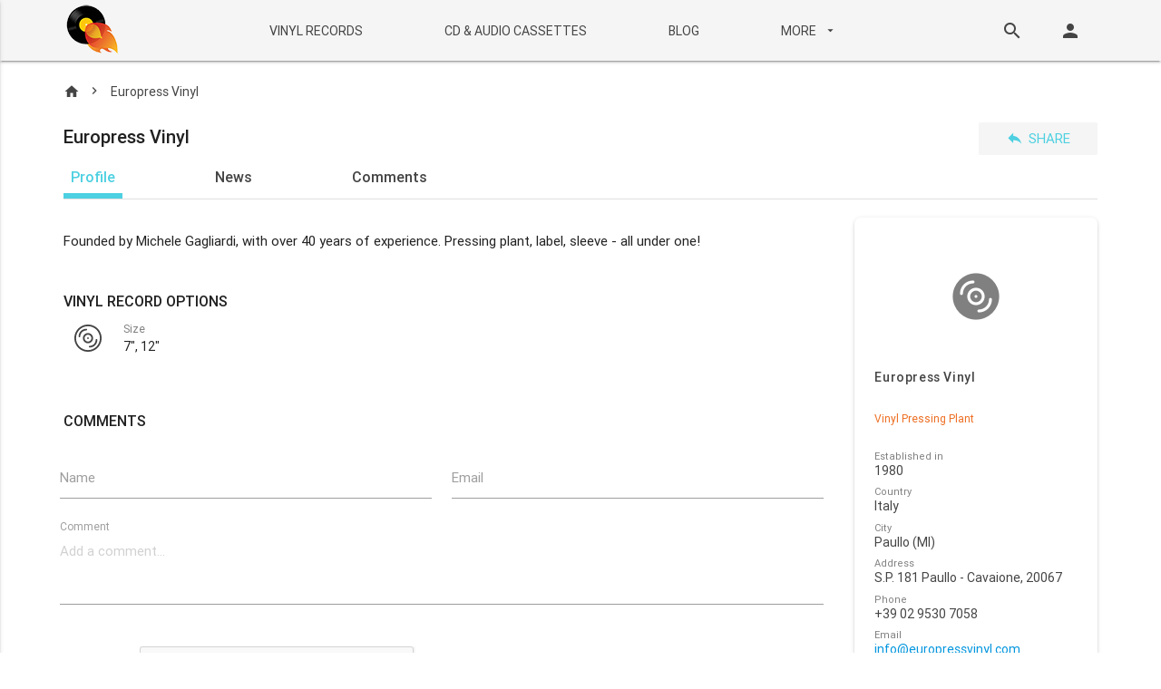

--- FILE ---
content_type: text/html; charset=utf-8
request_url: https://vinyl-pressing-plants.com/europress-vinyl/
body_size: 11246
content:

<!DOCTYPE html>
<html>
<head>
    <title>Europress Vinyl - Vinyl Pressing Plant</title>
    <meta http-equiv="Content-Type" content="text/html; charset=utf-8" />
    <link rel="icon" type="image/png" href="/static/favicon.png" />
    <!--Import Google Icon Font-->
    <link href="https://fonts.googleapis.com/icon?family=Material+Icons" rel="stylesheet">
    <link type="text/css" rel="stylesheet" href="/static/css/materialize.min.css" media="screen,projection" />
    <link rel="stylesheet" href="/static/flags/sprite.css?v=1">
    <link rel="stylesheet" href="/static/css/custom.css?v=17">
    <meta name="viewport" content="width=device-width, initial-scale=1.0" />
    <style>
        /* Фикс для флага Швейцарии */
        .flag-sprite.flag-c.flag-_h {
            background-color: #ff0000;
            position: relative;
            background-image: none; /* Отключаем спрайт для Швейцарии */
        }
        .flag-sprite.flag-c.flag-_h::before {
            content: "";
            position: absolute;
            top: 2px;
            left: 4px;
            width: 8px;
            height: 7px;
            background: white;
            clip-path: polygon(0% 30%, 30% 30%, 30% 0%, 70% 0%, 70% 30%, 100% 30%, 100% 70%, 70% 70%, 70% 100%, 30% 100%, 30% 70%, 0% 70%);
        }
        
        /* Общие стили для класса .flag (не .flag-sprite!) */
        .flag {
            display: inline-block;
            width: 16px;
            height: 11px;
            margin-right: 5px;
            vertical-align: middle;
        }
    </style>
    
        <meta name="keywords" content="Europress Vinyl, vinyl, record"/>
        <meta name="description" content="Europress Vinyl"/>
        <meta property="og:title" content="Europress Vinyl - Vinyl Pressing Plant" />
        <meta property="og:description" content="Founded by Michele Gagliardi, with over 40 years of experience. Pressing plant, label, sleeve - all under one!" />
        <meta property="og:type" content="website" />
        <meta property="og:url" content="https://vinyl-pressing-plants.com/europress-vinyl/" />
        
            <meta property="og:image" content="https://vinyl-pressing-plants.com/static/images/logo_jpg315.jpg" />
            <meta property="og:image:width" content="315" />
            <meta property="og:image:height" content="315" />
        
    
    
    

    <script async src="https://www.googletagmanager.com/gtag/js?id=UA-58772219-3"></script>
    <script>
        window.dataLayer = window.dataLayer || [];
        function gtag(){dataLayer.push(arguments);}
        gtag('js', new Date());
        gtag('config', 'UA-58772219-3');
        </script>
</head>
<body>
    
<nav class="main_menu">
  <div class="nav-wrapper content container menu_list__wrapper">
    <a href="#" data-activates="mobile-demo" class="btn--on_mobile"><i class="material-icons">menu</i></a>
    <a href="/" class="main_logo"><img src="/static/images/logo.png" alt="logo"></a>
    
    <ul id="nav-mobile" class="menu_list hide-on-med-and-down">
        <li class="main_item--wrapper"><a href="/" class="waves-effect waves-light main_item">VINYL RECORDS</a></li>
        <li class="main_item--wrapper"><a href="/cd-and-audio-cassettes/" class="waves-effect waves-light main_item">CD & AUDIO CASSETTES</a></li>
        <li class="main_item--wrapper"><a href="/blog/" class="waves-effect waves-light main_item">BLOG</a></li>
        <li class="main_item--wrapper"><a class='dropdown-button waves-effect waves-light main_item' href='#' data-activates='mainmenu-more-dropdown'>More <i class="material-icons">arrow_drop_down</i></a>
            <ul id='mainmenu-more-dropdown' class='dropdown-content dropdown--more'>
                <li><a href="/all-vinyl-pressing-plants-list/options/">Sorted by options</a></li>
                <li><a href="/all-vinyl-pressing-plants-list/countries/">Sorted by country</a></li>
                <li><a href="/jobs/vacancies/">Vacancies and CVs </a></li>
                <li><a href="/vinyl-records/archive/">Archive </a></li>
                <li class="divider"></li>
                <li><a href="/about/" class="">About us</a></li>
                <li><a href="/contacts/" class="">Contact us</a></li>
            </ul>
        </li>
    </ul>

        <div class="right-menu__block hide-on-med-and-down">
            <a href="#" class="right-menu__item waves-effect waves-light js-search-open">
                <i class="material-icons">search</i>
            </a>
            <form action="/search/" method="get" class="card-panel search-panel">
                <input id="input-search" name="query" value="" type="text" class="search-input" placeholder="Search...">
                
                <button type="submit" class="btn-flat search-btn"><i class="material-icons">search</i></button>
            </form>
            
            <a href="#Modal__sign-in" class="right-menu__item waves-effect waves-light"><i class="material-icons">person</i></a>
            
        </div>
    <ul class="side-nav collection menu_list--mobile" id="mobile-demo">
        <li class="collection-item">
            <form action="/search/" method="get" class="mobile-search-panel"> 
                <input id="input-search" name="query" value="" type="text" class="search-input" placeholder="Search...">
                <button class="btn-flat mobile-search-btn"><i class="material-icons">search</i></button>
            </form>
        </li>
        <li class="collection-item">
            
            <a href="#Modal__sign-in" class="waves-effect waves-light"><i class="material-icons">person</i></a>
            
        </li>
        
        <li class="collection-item"><a href="/" class="main_item">VINYL RECORDS</a></li>
        <li class="collection-item"><a href="/cd-and-audio-cassettes/" class="main_item">CD & AUDIO CASSETTES</a></li>
        <li class="collection-item"><a href="/blog/" class="main_item">BLOG</a></li>
        <li class="collection-item"><a href="/jobs/vacancies/" class="main_item">VACANCIES</a></li>
        <li class="collection-item"><a href="/jobs/cv/" class="main_item">CVs</a></li>
        <li class="collection-item"><a href="/vinyl-records/archive/" class="main_item">ARCHIVE</a></li>
        <li class="collection-item"><a href="/contacts/" class="waves-effect waves-light main_item">CONTACT US</a></li>
        <li class="collection-item"><a href="/about/" class="main_item">ABOUT US</a></li>
        <li class="collection-item divider"></li>

        
     </ul>
 </div>
 </nav>

    
<div class="content container">
    <div id="company_page" class="row">
        <div class="col s12 state_row">
            <div class="breadcrumbs breadcrumbs--state_row">
                <a href="/" class="breadcrumb"><i class="material-icons">home</i></a>
                <i class="breadcrumb">Europress Vinyl</i>
            </div>
            <h1 class="main_title">Europress Vinyl</h1>
            
            <a href="#Modal__share" class="waves-effect waves-light btn-flat share_btn"><i class="material-icons">reply</i>Share</a>
            <ul id="company_tabs" class="tabs">
                <li class="tab"><a class="active" href="#CompanyProfile">Profile</a></li>
                <li class="tab"><a href="#NewsList">News</a></li>
                <li class="tab"><a href="#CommentsList">Comments</a></li>
            </ul>
            <hr class="no_margin">
        </div>

        <div class="company_information">
            <div class="col l9 s12">
            <div id="CompanyProfile">
                <p>Founded by Michele Gagliardi, with over 40 years of experience. Pressing plant, label, sleeve - all under one!</p>
                
                    



<div id="company_options">
    
        <p class="main_title main_title--category">Vinyl Record Options</p>
    
    
        <div class="col s12">
            
                

<div class="col s12 option">
    <span class="option_ico"><img src="/media/images/option_icons/Size.svg" alt=""></span>
    <p class="option_text">
        
            <span>Size</span>
            7&quot;, 12&quot;
        
    </p>
</div>
            
        </div>
    
</div>

                
                
                
                
                
                
                

                <div id="company_news">
                
                </div>

                <div id="company_comments" class="js-comment-list">
                    <p class="main_title main_title--category">Comments</p>
                    

<form action="." method="post" id="new_comment">
    

    <input type="hidden" name="csrfmiddlewaretoken" value="ROOLMuZWsDTmvgXqBBg0eIuLIQpnOZTbzPRJMuLmeMkWjzHrP5fJzXSvIImQRJgj">
    <input type="hidden" name="company" value="245" id="id_company"><input type="hidden" name="reply_to" id="id_reply_to">
    


    <div class="input-field col s6">
<input type="text" name="author" maxlength="100" class="validate" required id="id_author">

    
        <label class="" for="id_author">
            Name
        </label>
    


</div>

    


    <div class="input-field col s6">
<input type="email" name="email" maxlength="254" class="validate" required id="id_email">

    
        <label class="" for="id_email">
            Email
        </label>
    


</div>

    


    
<div class="input-field col s12">
<textarea name="body" cols="40" rows="10" placeholder="Add a comment..." required class="validate materialize-textarea" id="id_body">
</textarea>

    
        <label class="True " for="id_body">
            Comment
        </label>
    


</div>


    
    <div class="btn_wrapper col s12">
        <div class="captcha">
            <script src="https://www.google.com/recaptcha/api.js"></script>
<script type="text/javascript">
    // Submit function to be called, after reCAPTCHA was successful.
    var onSubmit_377a593b13c54a40bcd347441e909c7c = function(token) {
        console.log("reCAPTCHA validated for 'data-widget-uuid=\"377a593b13c54a40bcd347441e909c7c\"'")
    };
</script>

<div class="g-recaptcha"
     data-sitekey="6LcVjyoUAAAAAD6sWZ5lrXjSHSzBs12BBPJq29GW" required id="id_captcha" data-widget-uuid="377a593b13c54a40bcd347441e909c7c" data-callback="onSubmit_377a593b13c54a40bcd347441e909c7c" data-size="normal"
>
</div>   
        </div>
        <button type="submit" value="OK" class="waves-effect waves-light btn btn--send">send</button>
    </div>
</form>
                    
                        
<div id="3549" class="comment">
    
        <span class="comment_title">Francesco</span>
    
    <p class="main_text">Offerta per la stampa di vinili lp 100 copie o<br>Qual’e’ il numero minimo per la stampa sia classici che colorati numero di tracce musicali 7</p>
    <p class="comment_date">Oct. 3, 2025, 11 a.m.</p>
    
</div>
                    
                        
<div id="1003" class="comment">
    
        <span class="comment_title">marco</span>
    
    <p class="main_text">Buongiorno, vorrei avere le vostre offerte di pacchetti di stampa per due dischi distinti:<br>1) indicativamente sulle 200 copie vinile 45 giri con copertina rigida a colori ep 3/4 brani<br>2)indicativamente sulle 200 copie vinile 33 giri con copertina rigida a colori LP di 11 brani.<br><br>Vi chiedo di indicarmi tutte possibili altre combinazioni per avere la migliore offerta economica. In realtà gestiamo un&#x27;etichetta discografica e quindi se fosse possibile avere anche un&#x27;offerta con tiratura indicativa di 1000pcs però suddivisi in 4 dischi diversi (33 giri) con 4 cover rigide a colori diverse ci potrebbe interessare.<br>Ovvero il costo per la stampa di 250pz a disco per 4 dischi differenti.<br>Grammatura standard o economica</p>
    <p class="comment_date">March 25, 2020, 6:16 p.m.</p>
    
</div>
                    
                    
                        <div class="col s12 btn_wrapper"><a id="all_comments" class="waves-effect waves-light btn btn--more">All Comments</a></div>
                    
                </div>

                
            </div>

            <div id="NewsList">
                <p class="main_title main_title--category">News</p>
            
                <p>There are no news yet.</p>
            
            </div>

            <div id="CommentsList" class="js-comment-list">
                <p class="main_title main_title--category">Comments</p>
                

<form action="." method="post" id="new_comment">
    

    <input type="hidden" name="csrfmiddlewaretoken" value="ROOLMuZWsDTmvgXqBBg0eIuLIQpnOZTbzPRJMuLmeMkWjzHrP5fJzXSvIImQRJgj">
    <input type="hidden" name="company" value="245" id="id_company"><input type="hidden" name="reply_to" id="id_reply_to">
    


    <div class="input-field col s6">
<input type="text" name="author" maxlength="100" class="validate validate" required id="id_author">

    
        <label class="" for="id_author">
            Name
        </label>
    


</div>

    


    <div class="input-field col s6">
<input type="email" name="email" maxlength="254" class="validate validate" required id="id_email">

    
        <label class="" for="id_email">
            Email
        </label>
    


</div>

    


    
<div class="input-field col s12">
<textarea name="body" cols="40" rows="10" placeholder="Add a comment..." required class="validate validate materialize-textarea" id="id_body">
</textarea>

    
        <label class="True " for="id_body">
            Comment
        </label>
    


</div>


    
    <div class="btn_wrapper col s12">
        <div class="captcha">
            <script src="https://www.google.com/recaptcha/api.js"></script>
<script type="text/javascript">
    // Submit function to be called, after reCAPTCHA was successful.
    var onSubmit_377a593b13c54a40bcd347441e909c7c = function(token) {
        console.log("reCAPTCHA validated for 'data-widget-uuid=\"377a593b13c54a40bcd347441e909c7c\"'")
    };
</script>

<div class="g-recaptcha"
     data-sitekey="6LcVjyoUAAAAAD6sWZ5lrXjSHSzBs12BBPJq29GW" required id="id_captcha" data-widget-uuid="377a593b13c54a40bcd347441e909c7c" data-callback="onSubmit_377a593b13c54a40bcd347441e909c7c" data-size="normal"
>
</div>   
        </div>
        <button type="submit" value="OK" class="waves-effect waves-light btn btn--send">send</button>
    </div>
</form>
                
                    
<div id="3549" class="comment">
    
        <span class="comment_title">Francesco</span>
    
    <p class="main_text">Offerta per la stampa di vinili lp 100 copie o<br>Qual’e’ il numero minimo per la stampa sia classici che colorati numero di tracce musicali 7</p>
    <p class="comment_date">Oct. 3, 2025, 11 a.m.</p>
    
</div>
                
                    
<div id="1003" class="comment">
    
        <span class="comment_title">marco</span>
    
    <p class="main_text">Buongiorno, vorrei avere le vostre offerte di pacchetti di stampa per due dischi distinti:<br>1) indicativamente sulle 200 copie vinile 45 giri con copertina rigida a colori ep 3/4 brani<br>2)indicativamente sulle 200 copie vinile 33 giri con copertina rigida a colori LP di 11 brani.<br><br>Vi chiedo di indicarmi tutte possibili altre combinazioni per avere la migliore offerta economica. In realtà gestiamo un&#x27;etichetta discografica e quindi se fosse possibile avere anche un&#x27;offerta con tiratura indicativa di 1000pcs però suddivisi in 4 dischi diversi (33 giri) con 4 cover rigide a colori diverse ci potrebbe interessare.<br>Ovvero il costo per la stampa di 250pz a disco per 4 dischi differenti.<br>Grammatura standard o economica</p>
    <p class="comment_date">March 25, 2020, 6:16 p.m.</p>
    
</div>
                
            </div>
            </div>
            <div class="col l3 s12 company_card">
                

<div class="card item item_company">
    
    <img src="/static/images/default_logo.png" alt="" class="cover">

    <div class="props_wrapper--main">
        <p class="item_title">
            
                Europress Vinyl
            
        </p>
        <p class="item_category">
            Vinyl Pressing Plant
            
        </p>
        
    </div>
    
    <div class="props_wrapper">
        
            <p class="item_props"><span>Established in</span>1980</p>
        
        
        
            <p class="item_props"><span>Country</span>Italy</p>
        
        
            <p class="item_props"><span>City</span>Paullo (MI)</p>
        
        
            <p class="item_props"><span>Address</span>S.P. 181 Paullo - Cavaione, 20067</p>
        
        
        
            <p class="item_props"><span>Phone</span>+39 02 9530 7058</p>
        
        
        
            <p class="item_props"><span>Email</span><a class="site" href="javascript: openGetAQuoteWindow();">info@europressvinyl.com</a></p>
        
        
            <p class="item_props"><span>Website</span>
                <a class="site" target="_blank" href="http://www.europressvinyl.com/">http://www.europressvinyl.com/</a>
            </p>
        
        
    </div>
</div>

                
            </div>
        </div>
    </div>
</div>

    
<footer>
<div class="container">
<div class="row">
    <div class="col s12 m4 footer_text">
        <h2 class="footer_title--h2">Page of Europress Vinyl</h2>
        <p class="footer_text">On this page you can find all the information about Europress Vinyl.</p>

        <form class="footer_subscribe" id="footer-subscription-form" method="post" action="/mail/subscribe_to_news/">
            <input type="hidden" name="csrfmiddlewaretoken" value="ROOLMuZWsDTmvgXqBBg0eIuLIQpnOZTbzPRJMuLmeMkWjzHrP5fJzXSvIImQRJgj">
            <div class="input-field">
                <input id="email-subscribe" name="email" type="email" class="validate">
                <label for="email-subscribe">Your email</label>
            </div>
            <a class="waves-effect waves-light btn btn--subscribe">subscribe</a>
        </form>
    </div>
<div class="col s12 m2 offset-m2"><span class="footer_title">Menu</span>
    <ul class="footer_list">
        <li class="footer_list--item"><a href="/">VINYL RECORDS</a></li>
        <li class="footer_list--item"><a href="/cd-and-audio-cassettes/">CD & AUDIO CASSETTES</a></li>
        <li class="footer_list--item"><a href="/about/">About Us</a></li>
        <li class="footer_list--item"><a href="/contacts/">Contact Us</a></li>
    </ul>
</div>
<div class="col s12 m2"><span class="footer_title">Features</span>
    <ul class="footer_list">
        <li class="footer_list--item"><a href="/all-vinyl-pressing-plants-list/options/">Sorted by options</a></li>
        <li class="footer_list--item"><a href="/all-vinyl-pressing-plants-list/countries/">Sorted by country</a></li>
    </ul>
</div>
<div class="col s12 m2"><span class="footer_title">Social</span>
    <ul class="footer_social">
        <li class="footer_social--item"><a href="https://www.instagram.com/vinyl.pressing.plants/" target="_blank"><img src="/static/images/ins-logo.svg" alt=""></a></li>
        <li class="footer_social--item"><a href="https://www.facebook.com/vinylpressingplants/" target="_blank"><img src="/static/images/fb-logo.svg" alt=""></a></li>
        <li class="footer_social--item"><a href="https://x.com/vinyl_pressing/" target="_blank"><img src="/static/images/X_twitter_icon.svg" alt=""></a></li>
    </ul></div>
<div class="col s12 copyright">
    <p>© 2026 • Vinyl Pressing Plants</p>
</div>
</div>
</div>
</footer>

    
    
        <div id="Modal__sign-in" class="modal Modal__small">
            <div class="modal-header">
                <h4 class="main_title">Sign in</h4> <a href="" class="close"><i class="material-icons">close</i></a></div>
            <div class="modal-content">
                <form action="/profile/login/" class="Form__sign-in ajax_form-js">
                    <input type="hidden" name="csrfmiddlewaretoken" value="ROOLMuZWsDTmvgXqBBg0eIuLIQpnOZTbzPRJMuLmeMkWjzHrP5fJzXSvIImQRJgj">
                    <div class="input-field col s12 field field--tight">
                        <input id="email" type="email" class="validate" required name="username" placeholder="Email"> </div>
                    <div class="input-field col s12 field field--tight">
                        <input id="password" type="password" class="validate" required name="password" placeholder="Password"> </div>
                    <div class="errorerror-__all__"></div>
                    <a href="#" class="forgot-link link">Forgot password?</a>
                    
                    <button type="submit" class="waves-effect waves-light btn btn--fullwidth">Sign In</button>
                    <p class="main-text">Want to add company? <a href="/profile/registration/">Sign up</a>!</p>
                </form>
            </div>
        </div>

        <div id="Modal__change-pass" class="modal Modal__small">
            <div class="modal-header">
                <h4 class="main_title">Sign in</h4> <a href="" class="close"><i class="material-icons">close</i></a></div>
            <div class="modal-content">
                <form action="/profile/password_change/" class="Form__sign-in ajax_form-js">
                    <input type="hidden" name="csrfmiddlewaretoken" value="ROOLMuZWsDTmvgXqBBg0eIuLIQpnOZTbzPRJMuLmeMkWjzHrP5fJzXSvIImQRJgj">
                    <div class="input-field col s12 field field--tight">
                        <input id="old-pass" type="password" class="validate" required name="old_password" placeholder="Old password"> </div>
                    <div class="error error-old_password"></div>
                    <div class="input-field col s12 field field--tight">
                        <input id="new-pass" type="password" class="validate" required name="new_password1" placeholder="New password"> </div>
                    <div class="error error-new_password1"></div>
                    <div class="input-field col s12 field field--tight">
                        <input id="repeat-pass" type="password" class="validate" required name="new_password2" placeholder="Repeat password"> </div>
                    <div class="error error-new_password2"></div>
                    <div class="error error-__all__"></div>
                    <a href="#" class="forgot-link link">Forgot password?</a>
                    <button type="submit" class="waves-effect waves-light btn btn--fullwidth">CHANGE PASSWORD</button>
                </form>
            </div>
        </div>

        <div id="Modal__pass-recovery" class="modal Modal__small">
            <div class="modal-header">
                <h4 class="main_title">Password recovery</h4> <a href="" class="close"><i class="material-icons">close</i></a></div>
            <div class="modal-content">
                <form action="" class="Form__change-pass ajax_form-js">
                    <div class="input-field col s12 field field--tight">
                        <input id="new-pass" type="password" class="validate" required name="new-pass" placeholder="New password"> </div>
                    <div class="input-field col s12 field field--tight">
                        <input id="repeat-pass" type="password" class="validate" required name="repeat-pass" placeholder="Repeat password"> </div>
                    <span class="error error-__all__"></span>
                    <a class="waves-effect waves-light btn btn--fullwidth">CHANGE PASSWORD</a>
                </form>
            </div>
        </div>

        <div id="Modal__change-email" class="modal Modal__small">
            <div class="modal-header">
                <h4 class="main_title">Change email</h4> <a href="" class="close"><i class="material-icons">close</i></a></div>
            <div class="modal-content">
                <form action="/profile/email_change_request/" class="Form__sign-in ajax_form-js">
                    <input type="hidden" name="csrfmiddlewaretoken" value="ROOLMuZWsDTmvgXqBBg0eIuLIQpnOZTbzPRJMuLmeMkWjzHrP5fJzXSvIImQRJgj">
                    <div class="input-field col s12 field field--tight">
                        <input type="email" class="validate" required name="email" placeholder="New email"> </div>
                    <div class="error error-email"></div>
                    <div class="error error-__all__"></div>
                    <button type="submit" class="waves-effect waves-light btn btn--fullwidth">CHANGE EMAIL</button>
                </form>
            </div>
        </div>

        <div id="Modal__forgot-pass" class="modal Modal__small">
            <div class="modal-header">
                <h4 class="main_title">Forgot password?</h4> <a href="" class="close"><i class="material-icons">close</i></a></div>
            <div class="modal-content">
                <form action="/profile/password_reset/" data-reload="false" class="Form__forgot-pass">
                    <input type="hidden" name="csrfmiddlewaretoken" value="ROOLMuZWsDTmvgXqBBg0eIuLIQpnOZTbzPRJMuLmeMkWjzHrP5fJzXSvIImQRJgj">
                    <span>Enter your email below and we will send you the link to reset your password.</span>
                    <div class="input-field col s12 field field--tight">
                        <input id="forgot-email" type="email" class="validate" required name="email" placeholder="Email"> </div>
                    <span class="error"></span>
                    <button type="submit" class="waves-effect waves-light btn btn--fullwidth send-link">Send PASSWORD</button>
                </form>
            </div>
        </div>

        <div id="Modal__forgot-pass--success" class="modal Modal__small">
            <div class="modal-header">
                <h4 class="main_title">A password reset link has been sent to your email address.</h4> <a href="" class="close"><i class="material-icons">close</i></a></div>
        </div>

        <div id="Modal__upgrade_plan" class="modal Modal__small">
            <div class="modal-header">
                <h4 class="main_title">Upgrade Plan</h4> <a href="" class="close"><i class="material-icons">close</i></a></div>
            <div class="modal-content">
                <p>To add your logo image you have to upgrade your membership plan</p>
            </div>
            <div class="modal-footer"> <a href="#!" class="modal-action modal-close waves-effect waves-green btn-flat">Cancel</a>
                <a href="/membership/" class="modal-action modal-close waves-effect waves-green btn-flat del_btn green-text">Upgrade</a>
            </div>
        </div>

        <div id="Modal__subscribed" class="modal Modal__small">
            <div class="modal-header">
                <h4 class="main_title">Thanks for subscribing!</h4> <a href="" class="modal-action modal-close close"><i
                    class="material-icons">close</i></a>
            </div>
            <div class="modal-content">
                <p>
                    You have successfully subscribed to our newsletter.
                </p>
            </div>
        </div>
    
    <div id="Modal__share" class="modal Modal__small">
        <div class="modal-header">
            <h4 class="main_title">Share</h4> <a href="" class="close"><i class="material-icons">close</i></a></div>
        <div class="modal-content">
            <ul class="share__block">
                <li class="share__item">
                    <a href="https://www.facebook.com/sharer/sharer.php?u=https://vinyl-pressing-plants.com/europress-vinyl/" target="_blank" class="share__link">
                        <img class="share__icon" src="/static/images/post-facebook.svg" alt="">
                    </a>
                </li>
                <li class="share__item">
                    <a href="https://plus.google.com/share?url=https://vinyl-pressing-plants.com/europress-vinyl/" target="_blank" class="share__link">
                        <img class="share__icon" src="/static/images/post-gplus.svg" alt="">
                    </a>
                </li>
                <li class="share__item">
                    <a href="http://www.twitter.com/share?url=https://vinyl-pressing-plants.com/europress-vinyl/&text=Europress%20Vinyl&via=vinyl_pressing" target="_blank" class="share__link">
                        <img class="share__icon" src="/static/images/post-tumblr.svg" alt="">
                    </a>
                </li>
                <li class="share__item">
                    <a href="https://www.linkedin.com/shareArticle?mini=true&url=https://vinyl-pressing-plants.com/europress-vinyl/&title=Europress%20Vinyl&summary=Founded%20by%20Michele%20Gagliardi%2C%20with%20over%2040%20years%20of%20experience.%20Pressing%20plant%2C%20label%2C%20sleeve%20-%20all%20under%20one%21&source=https://vinyl-pressing-plants.com/" class="share__link" target="_blank">
                        <img class="share__icon" src="/static/images/post-linkedin.svg" alt="">
                    </a>
                </li>
                <li class="share__item">
                    <a href="http://pinterest.com/pin/create/button/?url=https://vinyl-pressing-plants.com/europress-vinyl/&description=Founded%20by%20Michele%20Gagliardi%2C%20with%20over%2040%20years%20of%20experience.%20Pressing%20plant%2C%20label%2C%20sleeve%20-%20all%20under%20one%21&media=https://vinyl-pressing-plants.com/static/images/default_logo.png"
                       data-pin-do="buttonPin" data-pin-custom="true" target="_blank" class="share__link">
                        <img class="share__icon" src="/static/images/post-pinterest.svg" alt="">
                    </a>
                </li>
                <li class="share__item">
                    <a href="http://www.reddit.com/submit?url=https://vinyl-pressing-plants.com/europress-vinyl/&title=Europress%20Vinyl" target="_blank" class="share__link">
                        <img class="share__icon" src="/static/images/post-reddit.png" alt="">
                    </a>
                </li>
            </ul>
        </div>
    </div>
    <div id="Modal__quote" class="modal Modal__submedium">
    <div class="modal-header">
        <h4 class="main_title">Describe your quote</h4> <a href="" class="close"><i class="material-icons">close</i></a>
    </div>
    <div class="modal-content">
        <div id="getAQuoteMainForm">
            <form id="getAQuoteFormId" method="post"
                  action="/europress-vinyl/get_a_quote/">
                <input type="hidden" name="csrfmiddlewaretoken" value="ROOLMuZWsDTmvgXqBBg0eIuLIQpnOZTbzPRJMuLmeMkWjzHrP5fJzXSvIImQRJgj">
                <div class="input-field col s12">
                    <input id="Your_name" type="text" class="validate" name="name"
                           value="">
                    <label for="Your_name">Your name</label>
                    <span class="error_container"></span>
                </div>
                <div class="input-field col s12">
                    <input id="Your_email" type="email" class="validate" name="email"
                           value="">
                    <label for="Your_email">Your email</label>
                    <span class="error_container"></span>
                </div>
                <div class="input-field col s12">
                    <input id="Your_phone_number" type="tel" class="validate"
                           name="phone"
                           value="">
                    <label for="Your_phone_number">Your phone number</label>
                    <span class="error_container"></span>
                </div>
                <div class="input-field col s12">
                    <select name="shipment_to" id="ShipmentTo">
                        <option value="" disabled selected>Choose your option</option>
                        
                            <option value="">---------</option>
                        
                            <option value="1">Afghanistan</option>
                        
                            <option value="2">Albania</option>
                        
                            <option value="3">Algeria</option>
                        
                            <option value="4">Andorra</option>
                        
                            <option value="5">Angola</option>
                        
                            <option value="6">Antigua and Barbuda</option>
                        
                            <option value="7">Argentina</option>
                        
                            <option value="8">Armenia</option>
                        
                            <option value="9">Australia</option>
                        
                            <option value="10">Austria</option>
                        
                            <option value="11">Azerbaijan</option>
                        
                            <option value="12">Bahamas</option>
                        
                            <option value="13">Bahrain</option>
                        
                            <option value="14">Bangladesh</option>
                        
                            <option value="15">Barbados</option>
                        
                            <option value="16">Belarus</option>
                        
                            <option value="17">Belgium</option>
                        
                            <option value="18">Belize</option>
                        
                            <option value="19">Benin</option>
                        
                            <option value="20">Bhutan</option>
                        
                            <option value="21">Bolivia</option>
                        
                            <option value="22">Bosnia and Herzegovina</option>
                        
                            <option value="23">Botswana</option>
                        
                            <option value="24">Brazil</option>
                        
                            <option value="25">Brunei</option>
                        
                            <option value="26">Bulgaria</option>
                        
                            <option value="27">Burkina Faso</option>
                        
                            <option value="28">Burma</option>
                        
                            <option value="29">Burundi</option>
                        
                            <option value="30">Cambodia</option>
                        
                            <option value="31">Cameroon</option>
                        
                            <option value="32">Canada</option>
                        
                            <option value="33">Cape Verde</option>
                        
                            <option value="34">Central African Republic</option>
                        
                            <option value="35">Chad</option>
                        
                            <option value="36">Chile</option>
                        
                            <option value="37">China</option>
                        
                            <option value="38">Colombia</option>
                        
                            <option value="39">Comoros</option>
                        
                            <option value="40">Congo Democratic Republic</option>
                        
                            <option value="41">Congo Republic</option>
                        
                            <option value="42">Costa Rica</option>
                        
                            <option value="43">Cote d&#x27;Ivoire</option>
                        
                            <option value="44">Croatia</option>
                        
                            <option value="45">Cuba</option>
                        
                            <option value="46">Cyprus</option>
                        
                            <option value="47">Czech Republic</option>
                        
                            <option value="48">Denmark</option>
                        
                            <option value="49">Djibouti</option>
                        
                            <option value="50">Dominica</option>
                        
                            <option value="51">Dominican Republic</option>
                        
                            <option value="52">East Timor</option>
                        
                            <option value="53">Ecuador</option>
                        
                            <option value="54">Egypt</option>
                        
                            <option value="55">El Salvador</option>
                        
                            <option value="56">Equatorial Guinea</option>
                        
                            <option value="57">Eritrea</option>
                        
                            <option value="58">Estonia</option>
                        
                            <option value="59">Ethiopia</option>
                        
                            <option value="60">Faroese</option>
                        
                            <option value="61">Fiji</option>
                        
                            <option value="62">Finland</option>
                        
                            <option value="63">France</option>
                        
                            <option value="64">Gabon</option>
                        
                            <option value="65">Gambia</option>
                        
                            <option value="66">Georgia</option>
                        
                            <option value="67">Germany</option>
                        
                            <option value="68">Ghana</option>
                        
                            <option value="69">Greece</option>
                        
                            <option value="70">Grenada</option>
                        
                            <option value="71">Guatemala</option>
                        
                            <option value="72">Guinea</option>
                        
                            <option value="73">Guinea-Bissau</option>
                        
                            <option value="74">Guyana</option>
                        
                            <option value="75">Haiti</option>
                        
                            <option value="76">Honduras</option>
                        
                            <option value="77">Hong Kong</option>
                        
                            <option value="78">Hungary</option>
                        
                            <option value="79">Iceland</option>
                        
                            <option value="80">India</option>
                        
                            <option value="81">Indonesia</option>
                        
                            <option value="82">Iran</option>
                        
                            <option value="83">Iraq</option>
                        
                            <option value="84">Ireland</option>
                        
                            <option value="85">Israel</option>
                        
                            <option value="86">Italy</option>
                        
                            <option value="87">Jamaica</option>
                        
                            <option value="88">Japan</option>
                        
                            <option value="89">Jordan</option>
                        
                            <option value="90">Kazakhstan</option>
                        
                            <option value="91">Kenya</option>
                        
                            <option value="92">Kiribati</option>
                        
                            <option value="93">Korea North</option>
                        
                            <option value="94">Korea South</option>
                        
                            <option value="95">Kosovo</option>
                        
                            <option value="96">Kuwait</option>
                        
                            <option value="97">Kyrgyzstan</option>
                        
                            <option value="98">Laos</option>
                        
                            <option value="99">Latvia</option>
                        
                            <option value="100">Lebanon</option>
                        
                            <option value="101">Lesotho</option>
                        
                            <option value="102">Liberia</option>
                        
                            <option value="103">Libya</option>
                        
                            <option value="104">Liechtenstein</option>
                        
                            <option value="105">Lithuania</option>
                        
                            <option value="106">Luxembourg</option>
                        
                            <option value="107">Macau</option>
                        
                            <option value="108">Macedonia</option>
                        
                            <option value="109">Madagascar</option>
                        
                            <option value="110">Malawi</option>
                        
                            <option value="111">Malaysia</option>
                        
                            <option value="112">Maldives</option>
                        
                            <option value="113">Mali</option>
                        
                            <option value="114">Malta</option>
                        
                            <option value="115">Marshall Islands</option>
                        
                            <option value="116">Mauritania</option>
                        
                            <option value="117">Mauritius</option>
                        
                            <option value="118">Mexico</option>
                        
                            <option value="119">Micronesia</option>
                        
                            <option value="120">Moldova</option>
                        
                            <option value="121">Monaco</option>
                        
                            <option value="122">Mongolia</option>
                        
                            <option value="123">Montenegro</option>
                        
                            <option value="124">Morocco</option>
                        
                            <option value="125">Mozambique</option>
                        
                            <option value="126">Namibia</option>
                        
                            <option value="127">Nauru</option>
                        
                            <option value="128">Nepal</option>
                        
                            <option value="129">Netherlands</option>
                        
                            <option value="130">New Zealand</option>
                        
                            <option value="131">Nicaragua</option>
                        
                            <option value="132">Niger</option>
                        
                            <option value="133">Nigeria</option>
                        
                            <option value="134">Norway</option>
                        
                            <option value="135">Oman</option>
                        
                            <option value="136">Pakistan</option>
                        
                            <option value="137">Palau</option>
                        
                            <option value="138">Panama</option>
                        
                            <option value="139">Papua New Guinea</option>
                        
                            <option value="140">Paraguay</option>
                        
                            <option value="141">Peru</option>
                        
                            <option value="142">Philippines</option>
                        
                            <option value="143">Poland</option>
                        
                            <option value="144">Portugal</option>
                        
                            <option value="145">Puerto Rico</option>
                        
                            <option value="146">Qatar</option>
                        
                            <option value="147">Romania</option>
                        
                            <option value="148">Russia</option>
                        
                            <option value="149">Rwanda</option>
                        
                            <option value="151">Saint Kitts and Nevis</option>
                        
                            <option value="152">Saint Lucia</option>
                        
                            <option value="153">Saint Vincent and Grenadines</option>
                        
                            <option value="154">Samoa</option>
                        
                            <option value="155">San Marino</option>
                        
                            <option value="150">Sao Tome and Principe</option>
                        
                            <option value="156">Saudi Arabia</option>
                        
                            <option value="157">Senegal</option>
                        
                            <option value="158">Serbia</option>
                        
                            <option value="159">Seychelles</option>
                        
                            <option value="160">Sierra Leone</option>
                        
                            <option value="161">Singapore</option>
                        
                            <option value="162">Slovakia</option>
                        
                            <option value="163">Slovenia</option>
                        
                            <option value="164">Solomon Islands</option>
                        
                            <option value="165">Somalia</option>
                        
                            <option value="166">South Africa</option>
                        
                            <option value="167">Spain</option>
                        
                            <option value="168">Sri Lanka</option>
                        
                            <option value="169">Sudan</option>
                        
                            <option value="170">Sudan South</option>
                        
                            <option value="171">Suriname</option>
                        
                            <option value="172">Swaziland</option>
                        
                            <option value="173">Sweden</option>
                        
                            <option value="174">Switzerland</option>
                        
                            <option value="175">Syria</option>
                        
                            <option value="176">Taiwan</option>
                        
                            <option value="177">Tajikistan</option>
                        
                            <option value="178">Tanzania</option>
                        
                            <option value="179">Thailand</option>
                        
                            <option value="181">Togo</option>
                        
                            <option value="182">Tonga</option>
                        
                            <option value="183">Trinidad and Tobago</option>
                        
                            <option value="184">Tunisia</option>
                        
                            <option value="185">Turkey</option>
                        
                            <option value="186">Turkmenistan</option>
                        
                            <option value="187">Tuvalu</option>
                        
                            <option value="188">Uganda</option>
                        
                            <option value="189">Ukraine</option>
                        
                            <option value="190">United Arab Emirates</option>
                        
                            <option value="191">United Kingdom</option>
                        
                            <option value="192">United States of America</option>
                        
                            <option value="193">Uruguay</option>
                        
                            <option value="194">Uzbekistan</option>
                        
                            <option value="195">Vanuatu</option>
                        
                            <option value="196">Venezuela</option>
                        
                            <option value="197">Vietnam</option>
                        
                            <option value="198">Yemen</option>
                        
                            <option value="199">Zambia</option>
                        
                            <option value="200">Zimbabwe</option>
                        
                    </select>
                    <label for="ShipmentTo">Shipment to</label>
                    <span class="error_container"></span>
                </div>
                <div class="input-field col s12">
                    <input id="Quantity" type="text" class="validate" name="quantity">
                    <label for="Quantity">Quantity</label>
                    <span class="error_container"></span>
                </div>

                
                    <div class="input-field col s12">
                        <select name="size" id="Size">
                            <option value="" disabled selected>Choose your option</option>
                            
                                <option value="7&quot;">7&quot;</option>
                            
                                <option value="12&quot;">12&quot;</option>
                            
                        </select>
                        <label for="Size">Size</label>
                        <span class="error_container"></span>
                    </div>
                

                <div class="input-field col s12">
                    <textarea id="Comment" class="materialize-textarea register_textarea"
                                  name="description"
                                  placeholder="Example: black, 180gr Heavy vinil, full coloured sleeves, etc"></textarea>
                    <label for="Comment">Describe your quote</label>
                    <span class="error_container"></span>
                </div>
                <div class="btn_wrapper">
                    <div class="captcha" id='get_a_quote_recaptcha'></div>
                        <script src="https://www.google.com/recaptcha/api.js"></script>
<script type="text/javascript">
    // Submit function to be called, after reCAPTCHA was successful.
    var onSubmit_a61e94a703d7493784693060c6b8f720 = function(token) {
        console.log("reCAPTCHA validated for 'data-widget-uuid=\"a61e94a703d7493784693060c6b8f720\"'")
    };
</script>

<div class="g-recaptcha"
     data-sitekey="6LcVjyoUAAAAAD6sWZ5lrXjSHSzBs12BBPJq29GW" required id="id_quote_captcha" data-widget-uuid="a61e94a703d7493784693060c6b8f720" data-callback="onSubmit_a61e94a703d7493784693060c6b8f720" data-size="normal"
>
</div>
                    <button id="getAQuoteSubmitId" class="btn btn--send">Get a quote</button>
                </div>
            </form>
        </div>
        <div id="getAQuoteSuccessMessage" style="display: none;">
            <h4>Thank you!<br/>
                Your quote has been sent.</h4>
        </div>
    </div>
</div>

    <script type="text/javascript" src="/static/js/jquery-3.1.1.min.js"></script>
    <script type="text/javascript" src="/static/js/jquery.form.min.js"></script>
    <script type="text/javascript" src="/static/js/materialize.min.js"></script>
    
<script type="text/javascript" src="/static/js/masonry.min.js"></script>
<script>
  $('.msnr_clients').masonry({
    // options
    columnWidth: '.msnr_sizer',
    itemSelector: '.client',
    percentPosition: true,
    gutter: 0
  });
  $(document).ready(function () {
    $('.equip_carousel').carousel({
      dist: 0,
      padding: 60,
      indicators: true
    });
    $('.about_carousel').carousel({
      dist: 0,
      padding: 60,
      indicators: true
    });
    $('.Modal-project__carousel').carousel({
      dist: 0,
      padding: 60,
      indicators: true
    });
  });
</script>
<script type="text/javascript" src="/static/js/get_a_quote_form.js?v=9"></script>
<script>
    $(document).ready(function () {
        $(document).ready(function () {
            $("#company_tabs").find("> li.tab").on("click", function (event) {
                var tabHash = event.target.hash;
                var hash = (tabHash === "#CompanyProfile") ? "" : tabHash;

                if (history.pushState) {
                    if (hash === '') {
                        history.pushState(null, null, window.location.href.split('#')[0]);
                    } else {
                        history.pushState(null, null, hash);
                    }
                }
                else {
                    location.hash = hash;
                }
            });
        });


});
</script>

    <script type="text/javascript" src="/static/js/scripts.js?v=12"></script>
    <script type="text/javascript" src="/static/js/forms_errors_highlighter.js?v=1"></script>
    <script type="text/javascript" src="/static/js/subscribe_to_news_email_form.js?v=1"></script>
    <script type="text/javascript">
        function userIsAuthenticated() {
            
                return false;
            ;
        }
    </script>
    
    <!-- Yandex.Metrika counter -->
    <script type="text/javascript" >
        (function (d, w, c) {
            (w[c] = w[c] || []).push(function() {
                try {
                    w.yaCounter34840350 = new Ya.Metrika({
                        id:34840350,
                        clickmap:true,
                        trackLinks:true,
                        accurateTrackBounce:true,
                        webvisor:true
                    });
                } catch(e) { }
            });

            var n = d.getElementsByTagName("script")[0],
                s = d.createElement("script"),
                f = function () { n.parentNode.insertBefore(s, n); };
            s.type = "text/javascript";
            s.async = true;
            s.src = "https://mc.yandex.ru/metrika/watch.js";

            if (w.opera == "[object Opera]") {
                d.addEventListener("DOMContentLoaded", f, false);
            } else { f(); }
        })(document, window, "yandex_metrika_callbacks");
    </script>
    <noscript><div><img src="https://mc.yandex.ru/watch/30008544" style="position:absolute; left:-9999px;" alt="" /></div></noscript>
    <!-- /Yandex.Metrika counter -->
    
    
    

</body>
</html>

--- FILE ---
content_type: text/html; charset=utf-8
request_url: https://www.google.com/recaptcha/api2/anchor?ar=1&k=6LcVjyoUAAAAAD6sWZ5lrXjSHSzBs12BBPJq29GW&co=aHR0cHM6Ly92aW55bC1wcmVzc2luZy1wbGFudHMuY29tOjQ0Mw..&hl=en&v=PoyoqOPhxBO7pBk68S4YbpHZ&size=normal&anchor-ms=20000&execute-ms=30000&cb=dqcpr6gaqnmw
body_size: 49211
content:
<!DOCTYPE HTML><html dir="ltr" lang="en"><head><meta http-equiv="Content-Type" content="text/html; charset=UTF-8">
<meta http-equiv="X-UA-Compatible" content="IE=edge">
<title>reCAPTCHA</title>
<style type="text/css">
/* cyrillic-ext */
@font-face {
  font-family: 'Roboto';
  font-style: normal;
  font-weight: 400;
  font-stretch: 100%;
  src: url(//fonts.gstatic.com/s/roboto/v48/KFO7CnqEu92Fr1ME7kSn66aGLdTylUAMa3GUBHMdazTgWw.woff2) format('woff2');
  unicode-range: U+0460-052F, U+1C80-1C8A, U+20B4, U+2DE0-2DFF, U+A640-A69F, U+FE2E-FE2F;
}
/* cyrillic */
@font-face {
  font-family: 'Roboto';
  font-style: normal;
  font-weight: 400;
  font-stretch: 100%;
  src: url(//fonts.gstatic.com/s/roboto/v48/KFO7CnqEu92Fr1ME7kSn66aGLdTylUAMa3iUBHMdazTgWw.woff2) format('woff2');
  unicode-range: U+0301, U+0400-045F, U+0490-0491, U+04B0-04B1, U+2116;
}
/* greek-ext */
@font-face {
  font-family: 'Roboto';
  font-style: normal;
  font-weight: 400;
  font-stretch: 100%;
  src: url(//fonts.gstatic.com/s/roboto/v48/KFO7CnqEu92Fr1ME7kSn66aGLdTylUAMa3CUBHMdazTgWw.woff2) format('woff2');
  unicode-range: U+1F00-1FFF;
}
/* greek */
@font-face {
  font-family: 'Roboto';
  font-style: normal;
  font-weight: 400;
  font-stretch: 100%;
  src: url(//fonts.gstatic.com/s/roboto/v48/KFO7CnqEu92Fr1ME7kSn66aGLdTylUAMa3-UBHMdazTgWw.woff2) format('woff2');
  unicode-range: U+0370-0377, U+037A-037F, U+0384-038A, U+038C, U+038E-03A1, U+03A3-03FF;
}
/* math */
@font-face {
  font-family: 'Roboto';
  font-style: normal;
  font-weight: 400;
  font-stretch: 100%;
  src: url(//fonts.gstatic.com/s/roboto/v48/KFO7CnqEu92Fr1ME7kSn66aGLdTylUAMawCUBHMdazTgWw.woff2) format('woff2');
  unicode-range: U+0302-0303, U+0305, U+0307-0308, U+0310, U+0312, U+0315, U+031A, U+0326-0327, U+032C, U+032F-0330, U+0332-0333, U+0338, U+033A, U+0346, U+034D, U+0391-03A1, U+03A3-03A9, U+03B1-03C9, U+03D1, U+03D5-03D6, U+03F0-03F1, U+03F4-03F5, U+2016-2017, U+2034-2038, U+203C, U+2040, U+2043, U+2047, U+2050, U+2057, U+205F, U+2070-2071, U+2074-208E, U+2090-209C, U+20D0-20DC, U+20E1, U+20E5-20EF, U+2100-2112, U+2114-2115, U+2117-2121, U+2123-214F, U+2190, U+2192, U+2194-21AE, U+21B0-21E5, U+21F1-21F2, U+21F4-2211, U+2213-2214, U+2216-22FF, U+2308-230B, U+2310, U+2319, U+231C-2321, U+2336-237A, U+237C, U+2395, U+239B-23B7, U+23D0, U+23DC-23E1, U+2474-2475, U+25AF, U+25B3, U+25B7, U+25BD, U+25C1, U+25CA, U+25CC, U+25FB, U+266D-266F, U+27C0-27FF, U+2900-2AFF, U+2B0E-2B11, U+2B30-2B4C, U+2BFE, U+3030, U+FF5B, U+FF5D, U+1D400-1D7FF, U+1EE00-1EEFF;
}
/* symbols */
@font-face {
  font-family: 'Roboto';
  font-style: normal;
  font-weight: 400;
  font-stretch: 100%;
  src: url(//fonts.gstatic.com/s/roboto/v48/KFO7CnqEu92Fr1ME7kSn66aGLdTylUAMaxKUBHMdazTgWw.woff2) format('woff2');
  unicode-range: U+0001-000C, U+000E-001F, U+007F-009F, U+20DD-20E0, U+20E2-20E4, U+2150-218F, U+2190, U+2192, U+2194-2199, U+21AF, U+21E6-21F0, U+21F3, U+2218-2219, U+2299, U+22C4-22C6, U+2300-243F, U+2440-244A, U+2460-24FF, U+25A0-27BF, U+2800-28FF, U+2921-2922, U+2981, U+29BF, U+29EB, U+2B00-2BFF, U+4DC0-4DFF, U+FFF9-FFFB, U+10140-1018E, U+10190-1019C, U+101A0, U+101D0-101FD, U+102E0-102FB, U+10E60-10E7E, U+1D2C0-1D2D3, U+1D2E0-1D37F, U+1F000-1F0FF, U+1F100-1F1AD, U+1F1E6-1F1FF, U+1F30D-1F30F, U+1F315, U+1F31C, U+1F31E, U+1F320-1F32C, U+1F336, U+1F378, U+1F37D, U+1F382, U+1F393-1F39F, U+1F3A7-1F3A8, U+1F3AC-1F3AF, U+1F3C2, U+1F3C4-1F3C6, U+1F3CA-1F3CE, U+1F3D4-1F3E0, U+1F3ED, U+1F3F1-1F3F3, U+1F3F5-1F3F7, U+1F408, U+1F415, U+1F41F, U+1F426, U+1F43F, U+1F441-1F442, U+1F444, U+1F446-1F449, U+1F44C-1F44E, U+1F453, U+1F46A, U+1F47D, U+1F4A3, U+1F4B0, U+1F4B3, U+1F4B9, U+1F4BB, U+1F4BF, U+1F4C8-1F4CB, U+1F4D6, U+1F4DA, U+1F4DF, U+1F4E3-1F4E6, U+1F4EA-1F4ED, U+1F4F7, U+1F4F9-1F4FB, U+1F4FD-1F4FE, U+1F503, U+1F507-1F50B, U+1F50D, U+1F512-1F513, U+1F53E-1F54A, U+1F54F-1F5FA, U+1F610, U+1F650-1F67F, U+1F687, U+1F68D, U+1F691, U+1F694, U+1F698, U+1F6AD, U+1F6B2, U+1F6B9-1F6BA, U+1F6BC, U+1F6C6-1F6CF, U+1F6D3-1F6D7, U+1F6E0-1F6EA, U+1F6F0-1F6F3, U+1F6F7-1F6FC, U+1F700-1F7FF, U+1F800-1F80B, U+1F810-1F847, U+1F850-1F859, U+1F860-1F887, U+1F890-1F8AD, U+1F8B0-1F8BB, U+1F8C0-1F8C1, U+1F900-1F90B, U+1F93B, U+1F946, U+1F984, U+1F996, U+1F9E9, U+1FA00-1FA6F, U+1FA70-1FA7C, U+1FA80-1FA89, U+1FA8F-1FAC6, U+1FACE-1FADC, U+1FADF-1FAE9, U+1FAF0-1FAF8, U+1FB00-1FBFF;
}
/* vietnamese */
@font-face {
  font-family: 'Roboto';
  font-style: normal;
  font-weight: 400;
  font-stretch: 100%;
  src: url(//fonts.gstatic.com/s/roboto/v48/KFO7CnqEu92Fr1ME7kSn66aGLdTylUAMa3OUBHMdazTgWw.woff2) format('woff2');
  unicode-range: U+0102-0103, U+0110-0111, U+0128-0129, U+0168-0169, U+01A0-01A1, U+01AF-01B0, U+0300-0301, U+0303-0304, U+0308-0309, U+0323, U+0329, U+1EA0-1EF9, U+20AB;
}
/* latin-ext */
@font-face {
  font-family: 'Roboto';
  font-style: normal;
  font-weight: 400;
  font-stretch: 100%;
  src: url(//fonts.gstatic.com/s/roboto/v48/KFO7CnqEu92Fr1ME7kSn66aGLdTylUAMa3KUBHMdazTgWw.woff2) format('woff2');
  unicode-range: U+0100-02BA, U+02BD-02C5, U+02C7-02CC, U+02CE-02D7, U+02DD-02FF, U+0304, U+0308, U+0329, U+1D00-1DBF, U+1E00-1E9F, U+1EF2-1EFF, U+2020, U+20A0-20AB, U+20AD-20C0, U+2113, U+2C60-2C7F, U+A720-A7FF;
}
/* latin */
@font-face {
  font-family: 'Roboto';
  font-style: normal;
  font-weight: 400;
  font-stretch: 100%;
  src: url(//fonts.gstatic.com/s/roboto/v48/KFO7CnqEu92Fr1ME7kSn66aGLdTylUAMa3yUBHMdazQ.woff2) format('woff2');
  unicode-range: U+0000-00FF, U+0131, U+0152-0153, U+02BB-02BC, U+02C6, U+02DA, U+02DC, U+0304, U+0308, U+0329, U+2000-206F, U+20AC, U+2122, U+2191, U+2193, U+2212, U+2215, U+FEFF, U+FFFD;
}
/* cyrillic-ext */
@font-face {
  font-family: 'Roboto';
  font-style: normal;
  font-weight: 500;
  font-stretch: 100%;
  src: url(//fonts.gstatic.com/s/roboto/v48/KFO7CnqEu92Fr1ME7kSn66aGLdTylUAMa3GUBHMdazTgWw.woff2) format('woff2');
  unicode-range: U+0460-052F, U+1C80-1C8A, U+20B4, U+2DE0-2DFF, U+A640-A69F, U+FE2E-FE2F;
}
/* cyrillic */
@font-face {
  font-family: 'Roboto';
  font-style: normal;
  font-weight: 500;
  font-stretch: 100%;
  src: url(//fonts.gstatic.com/s/roboto/v48/KFO7CnqEu92Fr1ME7kSn66aGLdTylUAMa3iUBHMdazTgWw.woff2) format('woff2');
  unicode-range: U+0301, U+0400-045F, U+0490-0491, U+04B0-04B1, U+2116;
}
/* greek-ext */
@font-face {
  font-family: 'Roboto';
  font-style: normal;
  font-weight: 500;
  font-stretch: 100%;
  src: url(//fonts.gstatic.com/s/roboto/v48/KFO7CnqEu92Fr1ME7kSn66aGLdTylUAMa3CUBHMdazTgWw.woff2) format('woff2');
  unicode-range: U+1F00-1FFF;
}
/* greek */
@font-face {
  font-family: 'Roboto';
  font-style: normal;
  font-weight: 500;
  font-stretch: 100%;
  src: url(//fonts.gstatic.com/s/roboto/v48/KFO7CnqEu92Fr1ME7kSn66aGLdTylUAMa3-UBHMdazTgWw.woff2) format('woff2');
  unicode-range: U+0370-0377, U+037A-037F, U+0384-038A, U+038C, U+038E-03A1, U+03A3-03FF;
}
/* math */
@font-face {
  font-family: 'Roboto';
  font-style: normal;
  font-weight: 500;
  font-stretch: 100%;
  src: url(//fonts.gstatic.com/s/roboto/v48/KFO7CnqEu92Fr1ME7kSn66aGLdTylUAMawCUBHMdazTgWw.woff2) format('woff2');
  unicode-range: U+0302-0303, U+0305, U+0307-0308, U+0310, U+0312, U+0315, U+031A, U+0326-0327, U+032C, U+032F-0330, U+0332-0333, U+0338, U+033A, U+0346, U+034D, U+0391-03A1, U+03A3-03A9, U+03B1-03C9, U+03D1, U+03D5-03D6, U+03F0-03F1, U+03F4-03F5, U+2016-2017, U+2034-2038, U+203C, U+2040, U+2043, U+2047, U+2050, U+2057, U+205F, U+2070-2071, U+2074-208E, U+2090-209C, U+20D0-20DC, U+20E1, U+20E5-20EF, U+2100-2112, U+2114-2115, U+2117-2121, U+2123-214F, U+2190, U+2192, U+2194-21AE, U+21B0-21E5, U+21F1-21F2, U+21F4-2211, U+2213-2214, U+2216-22FF, U+2308-230B, U+2310, U+2319, U+231C-2321, U+2336-237A, U+237C, U+2395, U+239B-23B7, U+23D0, U+23DC-23E1, U+2474-2475, U+25AF, U+25B3, U+25B7, U+25BD, U+25C1, U+25CA, U+25CC, U+25FB, U+266D-266F, U+27C0-27FF, U+2900-2AFF, U+2B0E-2B11, U+2B30-2B4C, U+2BFE, U+3030, U+FF5B, U+FF5D, U+1D400-1D7FF, U+1EE00-1EEFF;
}
/* symbols */
@font-face {
  font-family: 'Roboto';
  font-style: normal;
  font-weight: 500;
  font-stretch: 100%;
  src: url(//fonts.gstatic.com/s/roboto/v48/KFO7CnqEu92Fr1ME7kSn66aGLdTylUAMaxKUBHMdazTgWw.woff2) format('woff2');
  unicode-range: U+0001-000C, U+000E-001F, U+007F-009F, U+20DD-20E0, U+20E2-20E4, U+2150-218F, U+2190, U+2192, U+2194-2199, U+21AF, U+21E6-21F0, U+21F3, U+2218-2219, U+2299, U+22C4-22C6, U+2300-243F, U+2440-244A, U+2460-24FF, U+25A0-27BF, U+2800-28FF, U+2921-2922, U+2981, U+29BF, U+29EB, U+2B00-2BFF, U+4DC0-4DFF, U+FFF9-FFFB, U+10140-1018E, U+10190-1019C, U+101A0, U+101D0-101FD, U+102E0-102FB, U+10E60-10E7E, U+1D2C0-1D2D3, U+1D2E0-1D37F, U+1F000-1F0FF, U+1F100-1F1AD, U+1F1E6-1F1FF, U+1F30D-1F30F, U+1F315, U+1F31C, U+1F31E, U+1F320-1F32C, U+1F336, U+1F378, U+1F37D, U+1F382, U+1F393-1F39F, U+1F3A7-1F3A8, U+1F3AC-1F3AF, U+1F3C2, U+1F3C4-1F3C6, U+1F3CA-1F3CE, U+1F3D4-1F3E0, U+1F3ED, U+1F3F1-1F3F3, U+1F3F5-1F3F7, U+1F408, U+1F415, U+1F41F, U+1F426, U+1F43F, U+1F441-1F442, U+1F444, U+1F446-1F449, U+1F44C-1F44E, U+1F453, U+1F46A, U+1F47D, U+1F4A3, U+1F4B0, U+1F4B3, U+1F4B9, U+1F4BB, U+1F4BF, U+1F4C8-1F4CB, U+1F4D6, U+1F4DA, U+1F4DF, U+1F4E3-1F4E6, U+1F4EA-1F4ED, U+1F4F7, U+1F4F9-1F4FB, U+1F4FD-1F4FE, U+1F503, U+1F507-1F50B, U+1F50D, U+1F512-1F513, U+1F53E-1F54A, U+1F54F-1F5FA, U+1F610, U+1F650-1F67F, U+1F687, U+1F68D, U+1F691, U+1F694, U+1F698, U+1F6AD, U+1F6B2, U+1F6B9-1F6BA, U+1F6BC, U+1F6C6-1F6CF, U+1F6D3-1F6D7, U+1F6E0-1F6EA, U+1F6F0-1F6F3, U+1F6F7-1F6FC, U+1F700-1F7FF, U+1F800-1F80B, U+1F810-1F847, U+1F850-1F859, U+1F860-1F887, U+1F890-1F8AD, U+1F8B0-1F8BB, U+1F8C0-1F8C1, U+1F900-1F90B, U+1F93B, U+1F946, U+1F984, U+1F996, U+1F9E9, U+1FA00-1FA6F, U+1FA70-1FA7C, U+1FA80-1FA89, U+1FA8F-1FAC6, U+1FACE-1FADC, U+1FADF-1FAE9, U+1FAF0-1FAF8, U+1FB00-1FBFF;
}
/* vietnamese */
@font-face {
  font-family: 'Roboto';
  font-style: normal;
  font-weight: 500;
  font-stretch: 100%;
  src: url(//fonts.gstatic.com/s/roboto/v48/KFO7CnqEu92Fr1ME7kSn66aGLdTylUAMa3OUBHMdazTgWw.woff2) format('woff2');
  unicode-range: U+0102-0103, U+0110-0111, U+0128-0129, U+0168-0169, U+01A0-01A1, U+01AF-01B0, U+0300-0301, U+0303-0304, U+0308-0309, U+0323, U+0329, U+1EA0-1EF9, U+20AB;
}
/* latin-ext */
@font-face {
  font-family: 'Roboto';
  font-style: normal;
  font-weight: 500;
  font-stretch: 100%;
  src: url(//fonts.gstatic.com/s/roboto/v48/KFO7CnqEu92Fr1ME7kSn66aGLdTylUAMa3KUBHMdazTgWw.woff2) format('woff2');
  unicode-range: U+0100-02BA, U+02BD-02C5, U+02C7-02CC, U+02CE-02D7, U+02DD-02FF, U+0304, U+0308, U+0329, U+1D00-1DBF, U+1E00-1E9F, U+1EF2-1EFF, U+2020, U+20A0-20AB, U+20AD-20C0, U+2113, U+2C60-2C7F, U+A720-A7FF;
}
/* latin */
@font-face {
  font-family: 'Roboto';
  font-style: normal;
  font-weight: 500;
  font-stretch: 100%;
  src: url(//fonts.gstatic.com/s/roboto/v48/KFO7CnqEu92Fr1ME7kSn66aGLdTylUAMa3yUBHMdazQ.woff2) format('woff2');
  unicode-range: U+0000-00FF, U+0131, U+0152-0153, U+02BB-02BC, U+02C6, U+02DA, U+02DC, U+0304, U+0308, U+0329, U+2000-206F, U+20AC, U+2122, U+2191, U+2193, U+2212, U+2215, U+FEFF, U+FFFD;
}
/* cyrillic-ext */
@font-face {
  font-family: 'Roboto';
  font-style: normal;
  font-weight: 900;
  font-stretch: 100%;
  src: url(//fonts.gstatic.com/s/roboto/v48/KFO7CnqEu92Fr1ME7kSn66aGLdTylUAMa3GUBHMdazTgWw.woff2) format('woff2');
  unicode-range: U+0460-052F, U+1C80-1C8A, U+20B4, U+2DE0-2DFF, U+A640-A69F, U+FE2E-FE2F;
}
/* cyrillic */
@font-face {
  font-family: 'Roboto';
  font-style: normal;
  font-weight: 900;
  font-stretch: 100%;
  src: url(//fonts.gstatic.com/s/roboto/v48/KFO7CnqEu92Fr1ME7kSn66aGLdTylUAMa3iUBHMdazTgWw.woff2) format('woff2');
  unicode-range: U+0301, U+0400-045F, U+0490-0491, U+04B0-04B1, U+2116;
}
/* greek-ext */
@font-face {
  font-family: 'Roboto';
  font-style: normal;
  font-weight: 900;
  font-stretch: 100%;
  src: url(//fonts.gstatic.com/s/roboto/v48/KFO7CnqEu92Fr1ME7kSn66aGLdTylUAMa3CUBHMdazTgWw.woff2) format('woff2');
  unicode-range: U+1F00-1FFF;
}
/* greek */
@font-face {
  font-family: 'Roboto';
  font-style: normal;
  font-weight: 900;
  font-stretch: 100%;
  src: url(//fonts.gstatic.com/s/roboto/v48/KFO7CnqEu92Fr1ME7kSn66aGLdTylUAMa3-UBHMdazTgWw.woff2) format('woff2');
  unicode-range: U+0370-0377, U+037A-037F, U+0384-038A, U+038C, U+038E-03A1, U+03A3-03FF;
}
/* math */
@font-face {
  font-family: 'Roboto';
  font-style: normal;
  font-weight: 900;
  font-stretch: 100%;
  src: url(//fonts.gstatic.com/s/roboto/v48/KFO7CnqEu92Fr1ME7kSn66aGLdTylUAMawCUBHMdazTgWw.woff2) format('woff2');
  unicode-range: U+0302-0303, U+0305, U+0307-0308, U+0310, U+0312, U+0315, U+031A, U+0326-0327, U+032C, U+032F-0330, U+0332-0333, U+0338, U+033A, U+0346, U+034D, U+0391-03A1, U+03A3-03A9, U+03B1-03C9, U+03D1, U+03D5-03D6, U+03F0-03F1, U+03F4-03F5, U+2016-2017, U+2034-2038, U+203C, U+2040, U+2043, U+2047, U+2050, U+2057, U+205F, U+2070-2071, U+2074-208E, U+2090-209C, U+20D0-20DC, U+20E1, U+20E5-20EF, U+2100-2112, U+2114-2115, U+2117-2121, U+2123-214F, U+2190, U+2192, U+2194-21AE, U+21B0-21E5, U+21F1-21F2, U+21F4-2211, U+2213-2214, U+2216-22FF, U+2308-230B, U+2310, U+2319, U+231C-2321, U+2336-237A, U+237C, U+2395, U+239B-23B7, U+23D0, U+23DC-23E1, U+2474-2475, U+25AF, U+25B3, U+25B7, U+25BD, U+25C1, U+25CA, U+25CC, U+25FB, U+266D-266F, U+27C0-27FF, U+2900-2AFF, U+2B0E-2B11, U+2B30-2B4C, U+2BFE, U+3030, U+FF5B, U+FF5D, U+1D400-1D7FF, U+1EE00-1EEFF;
}
/* symbols */
@font-face {
  font-family: 'Roboto';
  font-style: normal;
  font-weight: 900;
  font-stretch: 100%;
  src: url(//fonts.gstatic.com/s/roboto/v48/KFO7CnqEu92Fr1ME7kSn66aGLdTylUAMaxKUBHMdazTgWw.woff2) format('woff2');
  unicode-range: U+0001-000C, U+000E-001F, U+007F-009F, U+20DD-20E0, U+20E2-20E4, U+2150-218F, U+2190, U+2192, U+2194-2199, U+21AF, U+21E6-21F0, U+21F3, U+2218-2219, U+2299, U+22C4-22C6, U+2300-243F, U+2440-244A, U+2460-24FF, U+25A0-27BF, U+2800-28FF, U+2921-2922, U+2981, U+29BF, U+29EB, U+2B00-2BFF, U+4DC0-4DFF, U+FFF9-FFFB, U+10140-1018E, U+10190-1019C, U+101A0, U+101D0-101FD, U+102E0-102FB, U+10E60-10E7E, U+1D2C0-1D2D3, U+1D2E0-1D37F, U+1F000-1F0FF, U+1F100-1F1AD, U+1F1E6-1F1FF, U+1F30D-1F30F, U+1F315, U+1F31C, U+1F31E, U+1F320-1F32C, U+1F336, U+1F378, U+1F37D, U+1F382, U+1F393-1F39F, U+1F3A7-1F3A8, U+1F3AC-1F3AF, U+1F3C2, U+1F3C4-1F3C6, U+1F3CA-1F3CE, U+1F3D4-1F3E0, U+1F3ED, U+1F3F1-1F3F3, U+1F3F5-1F3F7, U+1F408, U+1F415, U+1F41F, U+1F426, U+1F43F, U+1F441-1F442, U+1F444, U+1F446-1F449, U+1F44C-1F44E, U+1F453, U+1F46A, U+1F47D, U+1F4A3, U+1F4B0, U+1F4B3, U+1F4B9, U+1F4BB, U+1F4BF, U+1F4C8-1F4CB, U+1F4D6, U+1F4DA, U+1F4DF, U+1F4E3-1F4E6, U+1F4EA-1F4ED, U+1F4F7, U+1F4F9-1F4FB, U+1F4FD-1F4FE, U+1F503, U+1F507-1F50B, U+1F50D, U+1F512-1F513, U+1F53E-1F54A, U+1F54F-1F5FA, U+1F610, U+1F650-1F67F, U+1F687, U+1F68D, U+1F691, U+1F694, U+1F698, U+1F6AD, U+1F6B2, U+1F6B9-1F6BA, U+1F6BC, U+1F6C6-1F6CF, U+1F6D3-1F6D7, U+1F6E0-1F6EA, U+1F6F0-1F6F3, U+1F6F7-1F6FC, U+1F700-1F7FF, U+1F800-1F80B, U+1F810-1F847, U+1F850-1F859, U+1F860-1F887, U+1F890-1F8AD, U+1F8B0-1F8BB, U+1F8C0-1F8C1, U+1F900-1F90B, U+1F93B, U+1F946, U+1F984, U+1F996, U+1F9E9, U+1FA00-1FA6F, U+1FA70-1FA7C, U+1FA80-1FA89, U+1FA8F-1FAC6, U+1FACE-1FADC, U+1FADF-1FAE9, U+1FAF0-1FAF8, U+1FB00-1FBFF;
}
/* vietnamese */
@font-face {
  font-family: 'Roboto';
  font-style: normal;
  font-weight: 900;
  font-stretch: 100%;
  src: url(//fonts.gstatic.com/s/roboto/v48/KFO7CnqEu92Fr1ME7kSn66aGLdTylUAMa3OUBHMdazTgWw.woff2) format('woff2');
  unicode-range: U+0102-0103, U+0110-0111, U+0128-0129, U+0168-0169, U+01A0-01A1, U+01AF-01B0, U+0300-0301, U+0303-0304, U+0308-0309, U+0323, U+0329, U+1EA0-1EF9, U+20AB;
}
/* latin-ext */
@font-face {
  font-family: 'Roboto';
  font-style: normal;
  font-weight: 900;
  font-stretch: 100%;
  src: url(//fonts.gstatic.com/s/roboto/v48/KFO7CnqEu92Fr1ME7kSn66aGLdTylUAMa3KUBHMdazTgWw.woff2) format('woff2');
  unicode-range: U+0100-02BA, U+02BD-02C5, U+02C7-02CC, U+02CE-02D7, U+02DD-02FF, U+0304, U+0308, U+0329, U+1D00-1DBF, U+1E00-1E9F, U+1EF2-1EFF, U+2020, U+20A0-20AB, U+20AD-20C0, U+2113, U+2C60-2C7F, U+A720-A7FF;
}
/* latin */
@font-face {
  font-family: 'Roboto';
  font-style: normal;
  font-weight: 900;
  font-stretch: 100%;
  src: url(//fonts.gstatic.com/s/roboto/v48/KFO7CnqEu92Fr1ME7kSn66aGLdTylUAMa3yUBHMdazQ.woff2) format('woff2');
  unicode-range: U+0000-00FF, U+0131, U+0152-0153, U+02BB-02BC, U+02C6, U+02DA, U+02DC, U+0304, U+0308, U+0329, U+2000-206F, U+20AC, U+2122, U+2191, U+2193, U+2212, U+2215, U+FEFF, U+FFFD;
}

</style>
<link rel="stylesheet" type="text/css" href="https://www.gstatic.com/recaptcha/releases/PoyoqOPhxBO7pBk68S4YbpHZ/styles__ltr.css">
<script nonce="BcwqdzgjDlmckFC_G9h4Zw" type="text/javascript">window['__recaptcha_api'] = 'https://www.google.com/recaptcha/api2/';</script>
<script type="text/javascript" src="https://www.gstatic.com/recaptcha/releases/PoyoqOPhxBO7pBk68S4YbpHZ/recaptcha__en.js" nonce="BcwqdzgjDlmckFC_G9h4Zw">
      
    </script></head>
<body><div id="rc-anchor-alert" class="rc-anchor-alert"></div>
<input type="hidden" id="recaptcha-token" value="[base64]">
<script type="text/javascript" nonce="BcwqdzgjDlmckFC_G9h4Zw">
      recaptcha.anchor.Main.init("[\x22ainput\x22,[\x22bgdata\x22,\x22\x22,\[base64]/[base64]/MjU1Ong/[base64]/[base64]/[base64]/[base64]/[base64]/[base64]/[base64]/[base64]/[base64]/[base64]/[base64]/[base64]/[base64]/[base64]/[base64]\\u003d\x22,\[base64]\\u003d\x22,\x22w57Du8K2I8KFw5xcw4UjK8KtwqQuwqPDtxR+DAZlwqM5w4fDtsKAwr3CrWN5wqtpw4rDhFvDvsOJwqEkUsOBIjjClmEqcm/DrsObGsKxw4FaTHbChToUSMOLw73CiMKbw7vCmsKjwr3CoMO7EgzCssKGc8KiwqbCrghfAcO4w67Cg8Krwq7CllvCh8OYKDZeQMO8C8KqYTBycMObDh/Cg8KeHBQTw68rYkVCwpHCmcOGw4zDhsOcTwtRwqIFwrkHw4TDkycvwoAOwonCtMOLSsKZw6jClFbCk8KRIRMsesKXw5/Co1AGaQbDsGHDvRZmwonDlMKlTgzDsiMwEsO6wpHDslHDk8O6wrNdwq92KFogHH5Ow5rCssKZwqxPI3LDvxHDtcOuw7LDnw/DpsOoLQbDj8KpNcKIW8KpwqzCrTDCocKZw7nCsRjDi8Otw63DqMOXw7xNw6snQsOZVCXCi8KhwoDCgW7CvsOZw6vDmw0CMMOsw4jDjQfCjETClMK8LXPDuRTCr8OHXn3Cp2AuUcKlwqDDmwQTchPCo8Kuw4AIXlsIwprDmxTDplx/Lkt2w4HCiz0jTkVpLwTCjV5Dw4zDr2jCgTzDpMKEwpjDjlc8wrJATMOLw5DDs8KMwrfDhEs3w7dAw5/[base64]/CgHFTT8O6wooWfkfDlMKRfXDCqsO2WsKHCcOGI8KKOXrCnsOPwpzCn8K7w7bCuyBkw654w510wrULQcKkwrk3KkDCmsOFalDCjgMvLRIgQjTDrMKWw4rCg8OAwqvCoHfDmwttBDHCmGhKA8KLw47DocOTwo7Dt8OWB8OuTw/[base64]/w7DDj8OBwp/DksKbwoMDwpVdAwBfQMOLwrjDhhQFw7fDnMK9VcKxw7zDqcKlwqDDicOewpzDh8KlwpXCv0rDtm7Dr8KRwp9zUcOYwqMGM1XDuA4tFjTDnMOyD8KIVMOjw5TDsR98KcKvJmDDvMKzX8O7w7FQwoBgwoBBEsKswqp0ccOhfjtTwoNTw7DDjBfDs143GU/Cp1PDhxt1w4Q6wovCpyEcw5nDlMKlwrN4BAXDvl3DssOYG0/DosKgwoE7CcOswqDDniA/w7s4wqjCjsOIw5YMw5t6ZkjCogAWw7svwp/DvMOjKFvCnmM3MGzCpMOuwoBww6TChwbDscO3w5/CqsKpAF4RwoBMw6UQDsO9R8KcwpTCv8O4wo3ChsOgw5AwWHrCmFJmE0Zqw4lhGsKww5tOwo5nw5jDjsKQZ8KaHWnChifDoUrDpsKqb2gKwo3CrMODRBvDtVkEw6nChsKkwqbCtV8Qw6JnJVTDvsO2wp98wqB8wqdhwqzChwbDgcOwZADDvHQWPjDDp8Olw7/[base64]/Q0gKwoVhwogTCMKDc8Kbw6bCrsOCw6xKw53Cr8Ozw7DDksOIVRHDnivDoFQTLjJgIm/Cv8OHUMK+ZsKYLsOsNMOHS8OZB8OVw7jDti8hbMKfRF4qw5PCsSLCpsO2wpnCrTnDiDUpw64uwqTCgms8wpjCgsKBwr/DhXHDv1/DkwTCtGQ2w5PCsGg/[base64]/w43CssKsLcOWwofDnVYkwp8Dwq9Mwrt2TcOXw7BPDWNSByvDnk/[base64]/ChUvDjgfDu2RzD8Ojw7VCw4nDjnTCs8K7woPDrsKMWkLCicK5wp0Lw7fCv8KjwpMjTcK5ZsO1wq7CocO4wrRzw7Uee8KtwrvCgMKBMcKHw59uFsKmwpsvdGPDrm/[base64]/[base64]/wp11X8KyDnDCocOee37CoGxyw7xYwqwgCA3CvCgmw6rCq8KXwoQ1w6QHwr7Cr0FMdsKUwpskwqRfwrM2TyLClk7DlSRBw5rCu8Kkw6DCg2MOw4JbLAPClg7Dg8KnIcOrwr/Dv2/[base64]/DiQzDtcOswplzGcO8MsOAAsKdw6gnw7ppwodXw595w4FdwpweOiBnH8OCw7sIw7/CrRcDLRUaw7PChEAnw40Zw6EIw7/Cv8OOw7fDlQBkw5I3DsKpOMOQY8KHTMKBGG/[base64]/[base64]/DssO9MiQiw7gWWcKZDsOlORxpw4TDk8OaZwJ3wrbCoWM0w74fE8KawoRgw7R9wqAme8K4w7kowr8oUw9OUsOwwqo5wpbCjX8gaEjDr159wpnCvMOjw44UwpPCqHpxcsKxQMK7TnsQwogXw4vDlcOWLcOgwrAyw5lbW8Klw6NdWiJmOsKCMMKXw6/[base64]/[base64]/[base64]/[base64]/CmcKOwo3CmsOEwrgSwpxYGjwwMghwLMOcw6RmZ3gyw6NUa8KuwovDp8OeZArDkcKhw7RDczHCsxluwol7wptzBcKZwpnCphYlRcKDw6s8wrrDnx/Cr8OGU8KdMMOXD3/DmBrDpsO+wq7CkjIEbMOSw57Co8OnEFPDjsOiwpclwqzDh8OmNsOUw6HDjcKdwrPCh8OewoLCiMOJUcKOw6rDoXc7HU7CoMKgwpDDrMOUEgU1L8K+f0NFw6MPw57DmMKSwo/CsFLDoWImw50xB8KLI8OMdMOBwo4cw4bDkmQ9wrxCw7PDoMKiw6UCw65kwpbDrcKtaikOwpJPE8KyWMOfdsObZATDvA1HfsOlwoHDisOJwq8kwoAkwpxhw49OwrMCO3fDgBgdYiTCncKGw6V3OMK8wp4iwrbCuQbCgnJAw7XCjcK/[base64]/DhmIpUMKPMcKlYWgCwrjDv8OvKsK7RsK2Y3Evw5PCujQhAwguwobChhPDvMKow6/DkWrDvMOiCDzCvMKAOMKiw7TCtVh/Y8O9LMOdcMOlGsO9w6HClXvCvsKSViQOwpxDXMOWM1EyBsKvB8Kkw6rDgcKaw4XCnMOEJ8KiXh51w7fClcKFw5w8wprDp0rDl8K8wqjColnCjA3CsHgsw6PCm1Rzwp3CjTzDnyxHwrTDuWXDoMO3UHnCocKiwqc3W8K/I3wXMcKFw4hNw43Dg8Kvw6jCihQdV8Obw5XDo8K5w7Niw74BdcKxb2HDvmvClsKrwpfCn8KcwqJbwrrDh3HClXrDlcKKw5Q4XGtAKHnCqm3DmwvCjcKew5/DmMOXOcK9ZsOTwqlUGsKNw5MYw41zwpUdwrNaGcKgw6LCrhrDh8KMb3kWKcK5woDDunxxwp0zUMKBOsK0TAjChWRUC03CtWhcw4gDYMKJDMKDw67DgX/[base64]/UsK9w57Cu8OawqZ0CxnCq8K/fsKYwrdGIsO7wogMwrTCisOdH8KVw5pUw6orXsKFcl7CrcOYwrdhw6rClMK1w7HCgcOVEDLDgMKWYk/CtUrComnCi8Klw5YaR8O3SkRQLQVEI0p3w7/CuzVCw4LDrnzDpcOewqUBwoTCsSpMAh/[base64]/Dl35GwrsdIxDCi8K/w69BT8KSYGwvwooDc8Oewr/Co3gbwovCm2DDg8O0w6dKJTPDi8OiwoJlTx/DrMOmPMKVUMOhw5Unw5MdDE7DhMOPH8KzGsOsMT3DnXU6w4jCrMOcOmjCkE/[base64]/CgMOYPsKWwo8pdcKvw4Eow5nDjcKcw5DDiMORwrXCkcKhYnnCjn0PwqvDqBvCk3HChsOtWsOGw7hffcKww61UK8OKw4VyZl1Uw5ZQwojDlcKAw63DucO1GRAzfsOiwqfDuUbCs8OYYsKXwpzDqMO1w53Csi/CvMOOwrxdZ8O1NkIBHcOaNFfDugIje8KnO8K7woNBFMOSwrzCp0UEC19Yw7YowpzDncORwonCjMKbUlJMHcOTw5wDwrLDlUAhb8OewpLCscO6Qih8TcK/[base64]/CqcOLwpzCsSVGUMKZwofClxLCvyQww71UwpTDjMOuLQV3woQlwoDDq8Oaw7UaPmLDr8OjGMKjBcOMFUI4FixUOsORw7YVKFPCl8KybcKPYsKQwprCicOPwrRfGsK+K8K2FkFCKMKnccK8OsKFw7MbM8O1wq/DgsORIXDCj3XCqMKOGsK3wqcww4jDtsOXw4rCo8K+C0LDqMOEXm/CnsKGw77CjcOebXTCv8KnU8Kaw6g1woLDj8OjfzHDtyZLO8Kow53CuBLCvj1SNFDCs8OLQU7Do1/CpcOpUCE7F3vDsDTCvMK4RjzDmX/DksO2WMO7w59Kw7fDnMKPwrl/w7TDjFFCwqLCpTPCqRvCpMOiw4AeahPCucKFwoXChhXDosKCCMOcwplLJcOGGzDCgcKJwpzDtGbDtmxfwrVGOkw6bW8nwrwbwo7Cljl0E8O9w7Y+ccO4w43CuMOwwrbDnQNWwoIyw6VTw5MzbCrDkTATL8KPwr/[base64]/[base64]/w5fDm8O4wrHDk8Ove8K6w6bDt8K/wqXDr3BTRDTCr8KqZMOKwo98VWRFw61PFWjDnMOfwrLDusOpLx7CsCjDmirCssOQwrwLYHLCgcOuw5wDwoTDhXANBsKYw4UZBybDqlxgwr/[base64]/[base64]/DgFbDtsKYLcO9w5ZsRsO+P17DvcOdw4LCrywIIcKRwp/Dq27Dj0VBPcKRQXrDmMKOeQDCtAHCnMK/F8OEw7B+BQDDrzrCuBdkw6jDkwvDmsOuw7EXESFiXR1HLBgGMsOkwogKfmrClMOmw5TDiMOUw4nDlmXDgcKOw6HDqsO+w4UNYnzDgFobwo/[base64]/DosOGGsK+wrbCqHBKTTPCm8OAw7Zhw6QYwr82worCnC45exxNIEMTRcOyBMOjVcKgwoPCh8KHc8OXw7d6woVlw50xLAnClhMYdQ3Cl0/Cg8KnwqnDhUNnX8Kkw7zCq8KZVcOMw5PCj2ddw5TClUU8w4RBH8KpGEfCoyYUWcKlJsKLLMOtw7sLwqAYL8OOw4rCmsOrYgDDrsKow57Cv8KYw7dGwq06Cg0UwrjDhmE3LMKnccKBWMObw4sicR3CnW9UHltdworDj8Kew65oCsK/[base64]/DpV0WeMKQwocXwr7DpzjCqRPDlSPCvcOTwoHDjsO+Zxcsf8OSw4zDrMOCw7nCnsOHBkjCq1HDoMORecK6w696wqLCkcOPw51Fw4RpIRYGw7fCjcOyKMOtw55KwqLDi3zCgxHCv8OOw5fDj8OmZcKCwpA8wpnCn8OewrQzwqzDtjTCvw/DtG5LwrLCgFTDryBCVcOwcMORw6gOw4vDmMOTZsKEJGdjTMONw6zDm8Obw7DDksOEw4nChsOiJMKkTD7CjG3ClcOzwrPCmsOlw7/[base64]/DqQHDjCl0w5HDuk7Dvw3CvMOrw6rDsi8QRi7Dr8OjwqQjwo1kF8OBFE7CocOewqHDtjlRJVnDm8K7w6h7NAHCtsOgwpYAw77DpMKKInxRTsKVw6tdworClsO0CsKCw5bCvMK3w6obeUFsw4HCigbChsOFwpzDpcO/a8KNwoHCiBlMw7LClSImwqXCm1c/wo8Gw57Dg0EMw6w/w6nCvsKeS3vCs1DDnwLCqRscwqLDlEfDgxnDq1rCssK+w5DDvgU7ccKcwojDlzNLwqTDqAXCuT/Dm8K8YMKjQ2zClMO1w4fDhUzDkkAGwrBHwqbDrcKXFMKrWMOOecOvwpxGw71JwokgwrUewprCjmbDtcKIw7PDsMKVw5rDmcOTw5x2P2/DiEJrwqAiPcKFwrR/V8KmZDFzw6QmwrJnw7rDs3/DkwTDiHzDim4icStfEsOlVj7CnMOJwqRRasO7WMOQw7zCsETCnsKcfcKrw5oPwrpnBwUiw69PwqUfFMObQsOIeWRkworDvMO5woLCvsO/[base64]/[base64]/DtsOIbDgww6bCmV/CmMKmwpYADMK8wqfDrsKBMV/Dk8Ksc17CuQ0Pw77Drg4Ew6Fqw4kkw5YlwpfDssOLFMOuw4xSSk0ncMO3w6p0wqMoTQMaFjfDjHHChDJEwpzChWFiP3Viw6JZw6zCrsOsDcKrwo7CosK5XMKmasOewq1fw7bCvB0HwqUAwr8yTcKVw7TCg8OpTXDCpcOowqVhPsOfwprCosKfWMO/wqY4bSLDoBoWw7nCgWfDjcO0F8KZADQpwrzCtysNw7R5fsKvNlXDtsKnw7srworCrcKUCcOcw7EZLcKzDMOZw4I8woR3w5zCqcOqwocgw63CqcKJwrfDosKAGsOpw60MUA1PSMKiUVTCoHjCsh/DiMKhfUsuwqdkw5oLwq7CknViw4PCgsKKwpEVFsK6wrnDhTILwqAlakfCgTsHw75JSz96XnbDkQN4ZGZlw4sUw6AWw4LCpcOFw5vDgFDDnht9w4/CvURJCyzCncOHKhAhwqYnHzLCs8KkwoDDiG/Ci8KLwqh5wqfDmsOmCMOUw6wiw4rCqsO6UsKyUsKKw53Cs0DCrMOkesO0w5l6w6k0XsOmw6U1wqQVw6jDpw7Dl0TCrg0/OcO4RMKPKcKaw6s2QHArHsK2azHCqCBmHMKYwrphIjE5wq/[base64]/DsQUPCMKyZsOtwqXDmGxdLMONwrJKNxnCo8O5wqzDhcOWOG12wpjChGrDojsXw4YkwpFpw6rCmCsYw6sswoxPw5DCrsKLwq1DOV0rGi43HXXDpG7CnsOcw7NHw7BmUsOfwpBCWyJ2w7IEw6PDp8KDwrJTNF/DisKxCcOHTcKiw4XCh8OoOR/DpT8jG8KVecOfwr3CpX8mMyUqP8OzWMK7JsKZwoVwwqbCi8KBKSrCo8K4wppVwqgkwqnCukgewqg9Rw0aw6TCsHsqCUcNw57DjXYaexbDpsO4UxDDpcO0wowew7BKYsO9bz5JQ8ODE0YgwrF4wqUqw7/DisOxwoUcNz9QwpJ+KcOOwpXCt0tbfiNmw6sTN1TCt8KpwoRfwpkewo7DpcKTw6Ywwpofw4TDqMKEw5zCt3DDpMK5XHZsDHd2wpR2wpZDccOuw67DqnUbIj/DuMKSwrZuw6lyTcK8w79II3jCnQ95wqEvwozCtizDmykdwprDpFHCvxXCocOSw4gIM0Mgw4NnE8OkWMOaw7XCrGjDp0vCojDDk8Kswo3Dn8KOW8OIBcOpw6J1wpMDH39JeMO3DsOZwo0belNsKUwNOcKtLSkncRTDp8OQwoswwrJZEgfDg8KZWMOdGsO6w7/Dq8KtTzJCw5vCpiwIwpNDBcK3UMK1wqLCqXPCrsOIVsKnwqFMEwHDvcOAw71gw4o6w6/CnMOVb8KKTTddYMKyw7DDqsOXwoJBcsOxw6bDiMKiVGIdSMKNw5AEwqINWMOmw4k4w7AkVMOzw4IFwq5yLcOBwoYbw7fDowvDtFbCp8Kww4kZwqHCjwfDlVYtQMK1w7B3wpjCrsKvw57CjGLDjsOSw5dbXRvCs8Olw6LCp3HCisO/[base64]/[base64]/QUTCgG8mwrFgw6LCi3pgYRZowpjChyQZVSY6DMKjF8OSw78Aw6TDki7Dv2B0w5HDhgwow5fCtR4ZPcO0wolcw4/CnsORw4rCt8KQG8Orw4zClVsPw5oGw5RnKMK5GMKmwpkPbsOFwr8DwrcyHcKTw40nADfDnMOewpd5w5M8WMKwe8OYwqvDicOHRw5fRAXCq0bCjSnDi8KbesOSwpLCq8O9PlEjOxvDjDQiASshE8Kdw5sVwpk0U2ckacKRwrISVcKgwpl/fsK5w64nw7jDkDnCtiIIHsKUwozCocK2w6PDp8O4w4PCssKaw4LDnMKsw6xNw4ZBJcOiTsK4w6hpw6zCtAN9DUM/dsOKISwrPsK3LQjDkxRbUEscwovCtcOgw57CkMK0NMO3fMKCWHFCw4twwq7CrHoHS8KGeV7DgHXCosKtD2/CvMKTJcOyZUVlE8O1BcO/FHvCnA1HwrQvwqYyQ8O+w6fCocKFw4bCicONw4shwpd5w57CpU7CuMODw4nDkxbClsOUwrswYsKTNznCqsORLsKrMMK6wrrCo23Dt8KWUsOJDkYhwrPDrMKyw6pBBsK6woPDpjLDuMOUYMKcw558wq7CocO6wo/DgiQ5w4s7w7XDiMOnO8O0w7/[base64]/[base64]/RcOZZ8KgwoIFcx/DljxEHcKbDjfCscK9w5RSwpZNw7IgwoLDl8KXw5DDg13DsFl6KMKCZ3lKXWzDsz5VwrrCnSnCo8OSFCAbw457Cx5dw7nCrsOQJUTCv2ADcsK2AMK3DMO/aMOZwp1UwpbCsTsxHHXCjlTDsiTCnDpzCsK5w71gUsO0JlVXwprDp8KIZGhPf8KEIMKDwr3DsQHCuwM1PEt9wpPDhmrDunPDmkl4Bwdgw7XCvEPDjcO6w5Qhw7hWc11cw54SEkdyHMODw7knw4UTw49UwoPDrsK/wpLDrlzDnB7Do8OZLncsS3zCq8O6wpnCmHbDoyNycgLDq8OVZsKvw6Q5f8Odw6zDpsKYEsK7UsOywpwMw6Zsw5dCwqPCv2jClHoLScKDw7NTw7QxBGpHwp4Mw7TDpMK8w4/[base64]/[base64]/[base64]/CvMO8V8KzwoXDryTDrsKoTMKtTGtzdCcCB8KYwrLDrlPCu8OAB8O+w4bCoyvDjMOXwooWwpgnw7JJOsKBCz3DqcK1w7vCv8Ouw54nw5oDCRzCr047RcOGw63CtkHDr8OIbsOeesKPw5BLwr3DnwfDsVlWUcKxcMO8D0VfGsK2O8OWwrcCHMO/[base64]/wo7DgcOcMSMNQ309wrnCgsKzw5LCr8KBwo4pw7LDlMO0w49WY8OYw5DDpMKEwovCv1F/w6XDhMKIa8OFJcKmwofDvcOhT8K0dD4AG0nDpzh0w6QVwofDhXbDuTXCucOcw4HDkijDs8OweR3CsDd6wrMtG8KVIkbDiFrCtzFrQcOlLB7CgRAqw6DCtwFQw7HCoBTDo3tQwp1DXkY/[base64]/ClwIoJsOWw78Nw7ljbMKpU8Kqw4huch5cwqY3woUnNDUgw7gPw4xTw6whw4ctKkQEfQNvw7smPjdKNsKsSEbDi3R/BUxtwq4Ye8KYVF3DnUPDuV4qbkLDqMKlwoNeRnfCkVDDtW/[base64]/ChcKZw7XDj8OhK8KjMMOBVGJ9PBTDr8K2ND/Cj8KYw63CqsOJUWTCjysWT8KvLETCtcOVw64qCcK/w694AcKvHMKxw47DlsKVwoLCi8O5w6x4YMKcwq4WJwQ/wp3CpsO7IAlfXhdnwpUtwpFAWMKSUMKWw5N3I8KhwqArwqImw5XChnxbw4hMw49INHQmw7HCt2AUEsOdwqJVw4U2w7hTccOfw5HDm8Kzw5YDccOvC2/[base64]/[base64]/Cn0x1woMtdMKDPMKgwrzCjQMyw7XCjsO/[base64]/CplrDpMK4wpYrV309w51dwqgXRsOTB8OXwp/[base64]/fHYuw5TDmwvDmTNJeRTDscOHTMKKw6YAw6p1BMKwwp7DvwDClBFdw6gBUsOTUMKcw4XCixZmwp5/dAbDp8Ozw5bDvUDCrcK0wohXw7wwKFHClk4AUEXCjXvCgcONDsO7IMOAwq/[base64]/CuMOhwp3DuRLCmsODbcKaw4zCsBvCgMOswo1swoDDuwElcDEXLsObwqsxwp3Ck8KxdcOCwozCgMK8wrnCr8OuJTkFCMKcFMKcXg0HFmPCvyoSwr83UhDDs8O/D8OMe8K4wqMawprCpCV5w7XCjcKkeMOJASzDj8KfwpFWcjvCksKDZDZ4wrEobcOAw70lw7jChAnCgjvChBrDmcOJNMKYwqfDiA7Dl8KowpTDhXxDG8KgdsKtw4HDl2jDncKFZ8OGw5PCksKaf35Dwp3Dl2HDrkXCrWxJB8OrRURwOsKyw7jCpMKkb3/CqB7DnBfCq8Kww7FvwrslW8Oyw5/DtMO3w5MFwoRnL8OgBH9owosDdEjDg8O1TsOLw5XClSQiHR/DrCXDssKTw5LCmMOiwqnDqg8Kw5DCi2bCucOvw7w8wpbCtx1oEMKEVsKcw4TCuMOtBRHCtWV1w7XCucKOwo9zw4DDqG/Dh8KGZwUjaDcwfhssecKLwovCl0dKNcO0w7ETXcKqdk7DssOewpDCscKSwqtBEmAsLnQqV0xpWMO7w6EADi/[base64]/Ch7DgTdMccO7XTDCqcKODDLDgMO1fcKDwqcIw4HDgQ/CmAjDhyHCjXzCuGrDssKuODMnw6VPw4Q/JMKJbcKTGSMOOhHCtgLDjwvDrVfDonLDgMKmwp9SwrLCmcK4EU/ComTChsK+LCTCjRrDl8K9w60WGcKfHGwyw53ClUXDmBLDoMKOb8O8wqfDsw4YRn/CgyPDmXDCsywIWQjCsMOAwro7w7LDisKkexDCnzpoNXHDuMK/wpzDqhPDgcObHA/DjsOCG1xcw7hPw7LDkcKycwbChsKxLAsAcsO5GlbDkkbDoMOqGj7CrjsSJ8Kpwo/CvsK/XMKdw4nCkBZtwqxOwpFHTiHChcOFHsO2woFtbxVGIQ85B8KpQntzfCLCoiJ9JkhmwoHCsjbCr8KRw5PDmsOpw4MDIRfCl8Kfw54IWz3Dl8O+AhZuwq0ddH1NN8O/[base64]/DssKBw4fChxDCpMO9Kl/CpcKPw4MRwrjCjxLCn8OGMsOnw40bf28cwqjCqhhQZSnDjxgzHTU4w5stw6jDtMOMw60mMjMYDTAMwrzDqGzCjFgVG8KRLirDp8ORQFXDqj/DjMKCTAB1e8Obw5XDgkBsw63CssOpK8OBw7HCicK/[base64]/[base64]/CojRowpnCpjQTZGfCmBtLZ2XCqkInw47CsMOaCMOQwonCtcKYBMKzJcKJw6d7w5FFwpXChTjCjxgRwpPDjRZ+wq/CrQrDp8Ose8OXZWtWN8OPDhsIwqzCksOUw4ddZ8KgdmfClzHDsmrCnMKbDQAPasO1w6bDlyDCk8O+wq/DklxDSGnCt8O5w67CtsOuwpvCo01nwofDjcO6woxDw6IKw7k4AWkPw6/DosKsBSXClcO8UjPDrkjDosOVJkJDwpsBwplFw4w5w6bDsVpUw5omCsKsw6U0wo7CigF4bsKLwp7Di8OlesKyXDIpczYGKibCoMOvWcO/FcO6w6EkWsOFL8OOTcKdOMKcwpPCuS3DhRBzWg7CtsKYShLDi8Oqw4TChMKFfSzDnMOdby9QdnvDp01pwqLDrsOzZ8OcSsO8w5rDqBjChjBbw6nDhsK5Hi/[base64]/c8OVHjoFwplqRmXDmcOaQ8Oiwq3CiHbDnhEFw4UjfcKrwpzDmmtDc8OswpFOK8OPwpBgw4XCu8KsNX7CtsKORmnDrA0Lw49uS8K8XsOHSMKpwownwo/DrhxXwpgyw48twoUZw5lEA8K0MFJOwq1IwrZRAwbCosOpwqzCvAcfw5xmVcOWw7XCusKMcih8w53Cil/CsgnCscKPWxJNwr/[base64]/DjQjDj3UoCcK8RT7DiMKAwqwJcBxYwoHDuMKvdT/Ci31aw5jCmxNHKMKhdcOHw5dVwotWfhMawo/[base64]/w71ZDk43VzYLMmQnw7UIw7QpwqA2wrXCmBtFw4wvw4NRT8Opw71cD8K/G8Obw417w4NTf3Jvwr9oEsKow4Zqwr/Duilgw69IQ8K3cBUZwoHCvMOaC8OCwr4mLQUJOcK9MV3DvTNkwr7DksOHan7CsAvDpMKIIsKaC8KhQMOIw5vCs343w7gVwq3DqC3CrMKlGsK1wovDh8O2woEDwoN4wp02LzbCpMOpBsKAC8OuAn/Dn2rDh8KQw5DDgUcRwosBwo/[base64]/w6jDvcOfw7sdw5AiP8O6wo46w4pEJcOiwo3ChGTCkcOXw5bDs8OHJsKKasOywopGPcOqAsOqVj/CrcKDw6rDvBrCm8K8wqgrwobCjcKUw5fCsVV5wqnCnMKaA8OEAsKresOuE8OmwrJEwpnCmcKcw6zCgMOZwpvDocO3asKrw6Quw4p9HMOJwrYfw4bDslkjRVchw4ZxwpxuNCN/bcOCwrjCvcO+w6zCqT7CmV49EcOBZcO+YMO2w6nCisOiDifCoikIGTHDvsKxbMOKHT0nWMKtM27DucOmGsKWw6nCpMONJcKmw6HCun3Dqg7Dq2fCiMORwpLDncKlM3VPPnRQPCPClMOaw6LCn8KKwqTDs8OSQcKzNG1tAmovwpMjYMOhBzXDlsK1w5YDw5DCnEA/wo/Dt8KxwpPDlBTDs8OlwqnDgcKpwr9CwqdgL8KnwrLDnsKiecODLcOywrnCnsOAJV/CiDXDtQPClMONw6lhLlhHDcOLwoksasK+wp7DhMOhQAHCpsOdS8ONw7nCvsK+Y8O9FW0FdRDCpcORXsKrQUp6w5PCpwNEOMObC1ZqwrvDhcKPQH/[base64]/[base64]/DnlkxDcOACsKcacKuDcOuBxYuWcODw6bDlsO4w5fCvcKIejBiY8KIQVt/wr7DpMKBw6nChcKuIcOwCyd0aBUlXTpaE8OqQMKZw4PCvsKSwqgUw7rCiMOhw594Y8OLTsOocMOXw6Urw4/[base64]/CsR/CtyDCqmDCsEw1YcK1FsKiwpnDjsKFwoPDojXCmX/DvXbDg8Kww5wyNDXDiR/[base64]/[base64]/Dq8OIwrAjVsKBPEgVDBnChH1tw6ZyHXJow6/Cg8KLw5DCnH0Vw5LDg8O6dSnCh8Ogw6DDpMO+wq/DqXTDu8K1X8OsCcKzwqLCqcKmwrnCnMKtw4/ChsKwwrBeRiVDwpXDsGjChyVvR8KdZ8KhwrbCvMOqw68OwqXCs8KCw70FYCdrJzMWwplmw4bDhMOpOsKTAyfDl8KNwoXDsMOUOcOfG8OIMsKUVsKaOhXDtA7CuTXDvFPCgcOXFBPDjXPDuMKiw5UnwpHDlANTwrzDrcOXRcKzYUNPQVIvw456TMKcwofDj3VFJ8K/wp8sw4M5E23CjXhBbz8aHzPCmV5HfCbDti/[base64]/w5w/wprCoBtufcO8C0HCr8KcBEXCn8OJN0dTwqVpwrwQYcK8w4/[base64]/DtlHDnsKQHw0nYxbCusK9wp8OGWXDrMO7cAvCmzfDu8KocMKNL8KXLcKDw49kwqXDoUzCnxLCsjYCw7LCt8KQQhtUw7FbSMOrVMOhw5J0I8OsBRFLWTBFwoEASDXDiQ7Do8OwMGDCuMO5wprDpMOZMSUDw7vCmcKPw6vDql/DolhTUGtMM8KiNsO4LsOFd8K8wocXwpTCkMOqKsKFexvDiDIDwqlrVcK6woTDpcKywo41wrhYEGrCh23Cgz3Dq1/CnwFqwpMKAmVrMWE7w5sUQ8K/wrXDqk3CmcOCD2DCminCl1DCv1RuMRw+YGoKw5ByJcKGW8Odwp5zfnnCiMOtw5vDlEbChcOeR1hWJzHCvMKawppJwqcowrTDsDpUFMKeTsKoYX/Dr1YswqzCjcO2wr16w6NMfcOHw49iw7olwpgQSMKxw7HCu8KKCMOrA1rCiTFEwqbCjBnDscK/[base64]/DpArDtQLCisOYw7TCowEaU8KpwozDuXBXLDbDgSUrwrlFKMKvdGR8dlvDvm5ww61Cwp7DqAvDu1QJwpJacGnCrmTCo8OTwq1BMX/DlcK8wp3Cp8O4w7UNWMO/ZwjDrcOJFyxMw5EqczxCRcOODMKpB03CiTofenbCq1Vkw6xOf07DgcOhDMOSwqDDhXXCjsO/woPCusKfJkY9wrbDmMOzwpd5wrgrJMKjCMK0ScO6w5IpwpnDtTnDqMOJEzzCn1PCiMKRNxXCjcOlaMOgw7LCgMKzw6wiwpEBPCrDucO9Hw4QwonCtAXCkF/DjHkaPxZ1wpjDllYALU7CkGbDnsObdw59w6knKgojLsKWXMOsNW/Ct2fDu8OAw60lwp9yXHZPw4tlw4jCqRjCiEomOMOsDHMRwoxTfcKpNMK6w5nCumgRwrVhw5/DmEPCsG/CtcOpN1PCiwLChUcWwroQVTLDlcKowpIqNcOYw7zDkW/CtVHCjBdiXcOLUMK5csOWWwEeHHdkwqUuw5bDiF0uPcOwwpPDssOqwrgMV8OCFcKvw6wew78XCMKhwoDCmg3DuxTCmMOAcE3ChsOKMMKywqzCqGQdF2DDrRPCvcOMw6pdGcOUL8KWw69zw557b1PCtcOQE8KcCiN/w6fDrHJ3w7x2fEbChFZQwr5gwpNZw5INahTDmzTCrMOuw7nCp8Ohw7/CoFnDmcOSwpNGwo90w4goW8OiZ8OJZcKiWCTCrMOpw7/DkA3CmMO7wooyw6zCk3bDmcK+woLDtMKOwqLCi8K5TcKUMsOBYmUbwoMWw55zUQ3CulLCm0HDu8Omw4UkYcOQSkY6wpEeHcOnHggIw6zDl8KZw6vCsMKTw4YRYcOewqTCiyjDtsOWQsOIOy7CscO4UzjCtcKgw7lYwo/CusOPwpsDEhDCisKHSTEswoPCjAJZw6HDrh9BeUclw412wrFLcsOZW3fCggzDisO5wo/CiSRBw7/DocKvw67CpcOVXsOhX3DCt8KbwobDmcOsw5ZEwp3CuXQRbFByw4fDusKNIx8ZCcKkw7sYT0nCt8KxH07CtR5owpwpwpVMw41JCic1w6fCuMKQSGDDpDgBw7zCjwtNDcKIw7jCosOyw7JPw5Vkd8O8KXvCn2DDjVYgIcKBwq8gw43DmjU/wrJsTsO3w5nCoMKIERLDo217w43CtV9Nwq9oa1HDryfChcKvw4bCnWbCoz/[base64]/e8KraFPDssO0b8KTCMKQw6/CnMKQwp4kwoHCuVbCpioqc3FfLl/Ci17CvsOPc8O0wrzCgMK+wp3Dl8OOwpdUR0UOPxstXXkZQMO/wo/ChSzDiFU8wrF6w4nDhcOuw4MZw6XClMKAdws5w50PbcKtZyLDv8OjMMK1exBtw7bDnlHDtsKRSW8fKcORwrTDox0Rw5jDnMORw4Jxw6bCqlt3SMKMQMOhMjXDksOoeWRfwo82Q8OvDWfDgn94wp8fwqwRwq0FQw7CmmrCi33DgTTDni/DvcOTCypxLGY3wrXDrTsvw6LCksKEw5sbwonCucO5fnlew6piwp4MeMKDASfCqF/[base64]/CoB3Col5mO2s2w7fDjhcXw48IUMK/wrAtSsOaJ0RBTE92YcKUw7TDlyotI8OMwoRMRcOIIcKVwo7DmWMRw5HCt8OAwrxfw4wHccOTwpDCgSjCncKQwo/DtsKMRcKAeivDnC3CphLDiMOVwqHCrMKiw4Fiw79tw4HDk1fCqsO4wqfCi0zDgsKxJEAkw4cVw4E2XMK/[base64]\x22],null,[\x22conf\x22,null,\x226LcVjyoUAAAAAD6sWZ5lrXjSHSzBs12BBPJq29GW\x22,0,null,null,null,1,[21,125,63,73,95,87,41,43,42,83,102,105,109,121],[1017145,507],0,null,null,null,null,0,null,0,1,700,1,null,0,\[base64]/76lBhn6iwkZoQoZnOKMAhmv8xEZ\x22,0,1,null,null,1,null,0,0,null,null,null,0],\x22https://vinyl-pressing-plants.com:443\x22,null,[1,1,1],null,null,null,0,3600,[\x22https://www.google.com/intl/en/policies/privacy/\x22,\x22https://www.google.com/intl/en/policies/terms/\x22],\x22N8hvjR7CB24WRcxp5F44wuo+dCADeu35D+ojexdtv3U\\u003d\x22,0,0,null,1,1768962886444,0,0,[15,107],null,[214,190,145,154],\x22RC-xIE2BJ13pb3qfg\x22,null,null,null,null,null,\x220dAFcWeA5xE9Myfxk8k8ierYbPsf_93783fEYzDQPZzfNiba9SpSED0V7mehvVNofZZfdrbZcvb8rrWk2W0WK8e8B10eg7dzQbhw\x22,1769045686384]");
    </script></body></html>

--- FILE ---
content_type: text/html; charset=utf-8
request_url: https://www.google.com/recaptcha/api2/anchor?ar=1&k=6LcVjyoUAAAAAD6sWZ5lrXjSHSzBs12BBPJq29GW&co=aHR0cHM6Ly92aW55bC1wcmVzc2luZy1wbGFudHMuY29tOjQ0Mw..&hl=en&v=PoyoqOPhxBO7pBk68S4YbpHZ&size=normal&anchor-ms=20000&execute-ms=30000&cb=i4eton2b1yhi
body_size: 49306
content:
<!DOCTYPE HTML><html dir="ltr" lang="en"><head><meta http-equiv="Content-Type" content="text/html; charset=UTF-8">
<meta http-equiv="X-UA-Compatible" content="IE=edge">
<title>reCAPTCHA</title>
<style type="text/css">
/* cyrillic-ext */
@font-face {
  font-family: 'Roboto';
  font-style: normal;
  font-weight: 400;
  font-stretch: 100%;
  src: url(//fonts.gstatic.com/s/roboto/v48/KFO7CnqEu92Fr1ME7kSn66aGLdTylUAMa3GUBHMdazTgWw.woff2) format('woff2');
  unicode-range: U+0460-052F, U+1C80-1C8A, U+20B4, U+2DE0-2DFF, U+A640-A69F, U+FE2E-FE2F;
}
/* cyrillic */
@font-face {
  font-family: 'Roboto';
  font-style: normal;
  font-weight: 400;
  font-stretch: 100%;
  src: url(//fonts.gstatic.com/s/roboto/v48/KFO7CnqEu92Fr1ME7kSn66aGLdTylUAMa3iUBHMdazTgWw.woff2) format('woff2');
  unicode-range: U+0301, U+0400-045F, U+0490-0491, U+04B0-04B1, U+2116;
}
/* greek-ext */
@font-face {
  font-family: 'Roboto';
  font-style: normal;
  font-weight: 400;
  font-stretch: 100%;
  src: url(//fonts.gstatic.com/s/roboto/v48/KFO7CnqEu92Fr1ME7kSn66aGLdTylUAMa3CUBHMdazTgWw.woff2) format('woff2');
  unicode-range: U+1F00-1FFF;
}
/* greek */
@font-face {
  font-family: 'Roboto';
  font-style: normal;
  font-weight: 400;
  font-stretch: 100%;
  src: url(//fonts.gstatic.com/s/roboto/v48/KFO7CnqEu92Fr1ME7kSn66aGLdTylUAMa3-UBHMdazTgWw.woff2) format('woff2');
  unicode-range: U+0370-0377, U+037A-037F, U+0384-038A, U+038C, U+038E-03A1, U+03A3-03FF;
}
/* math */
@font-face {
  font-family: 'Roboto';
  font-style: normal;
  font-weight: 400;
  font-stretch: 100%;
  src: url(//fonts.gstatic.com/s/roboto/v48/KFO7CnqEu92Fr1ME7kSn66aGLdTylUAMawCUBHMdazTgWw.woff2) format('woff2');
  unicode-range: U+0302-0303, U+0305, U+0307-0308, U+0310, U+0312, U+0315, U+031A, U+0326-0327, U+032C, U+032F-0330, U+0332-0333, U+0338, U+033A, U+0346, U+034D, U+0391-03A1, U+03A3-03A9, U+03B1-03C9, U+03D1, U+03D5-03D6, U+03F0-03F1, U+03F4-03F5, U+2016-2017, U+2034-2038, U+203C, U+2040, U+2043, U+2047, U+2050, U+2057, U+205F, U+2070-2071, U+2074-208E, U+2090-209C, U+20D0-20DC, U+20E1, U+20E5-20EF, U+2100-2112, U+2114-2115, U+2117-2121, U+2123-214F, U+2190, U+2192, U+2194-21AE, U+21B0-21E5, U+21F1-21F2, U+21F4-2211, U+2213-2214, U+2216-22FF, U+2308-230B, U+2310, U+2319, U+231C-2321, U+2336-237A, U+237C, U+2395, U+239B-23B7, U+23D0, U+23DC-23E1, U+2474-2475, U+25AF, U+25B3, U+25B7, U+25BD, U+25C1, U+25CA, U+25CC, U+25FB, U+266D-266F, U+27C0-27FF, U+2900-2AFF, U+2B0E-2B11, U+2B30-2B4C, U+2BFE, U+3030, U+FF5B, U+FF5D, U+1D400-1D7FF, U+1EE00-1EEFF;
}
/* symbols */
@font-face {
  font-family: 'Roboto';
  font-style: normal;
  font-weight: 400;
  font-stretch: 100%;
  src: url(//fonts.gstatic.com/s/roboto/v48/KFO7CnqEu92Fr1ME7kSn66aGLdTylUAMaxKUBHMdazTgWw.woff2) format('woff2');
  unicode-range: U+0001-000C, U+000E-001F, U+007F-009F, U+20DD-20E0, U+20E2-20E4, U+2150-218F, U+2190, U+2192, U+2194-2199, U+21AF, U+21E6-21F0, U+21F3, U+2218-2219, U+2299, U+22C4-22C6, U+2300-243F, U+2440-244A, U+2460-24FF, U+25A0-27BF, U+2800-28FF, U+2921-2922, U+2981, U+29BF, U+29EB, U+2B00-2BFF, U+4DC0-4DFF, U+FFF9-FFFB, U+10140-1018E, U+10190-1019C, U+101A0, U+101D0-101FD, U+102E0-102FB, U+10E60-10E7E, U+1D2C0-1D2D3, U+1D2E0-1D37F, U+1F000-1F0FF, U+1F100-1F1AD, U+1F1E6-1F1FF, U+1F30D-1F30F, U+1F315, U+1F31C, U+1F31E, U+1F320-1F32C, U+1F336, U+1F378, U+1F37D, U+1F382, U+1F393-1F39F, U+1F3A7-1F3A8, U+1F3AC-1F3AF, U+1F3C2, U+1F3C4-1F3C6, U+1F3CA-1F3CE, U+1F3D4-1F3E0, U+1F3ED, U+1F3F1-1F3F3, U+1F3F5-1F3F7, U+1F408, U+1F415, U+1F41F, U+1F426, U+1F43F, U+1F441-1F442, U+1F444, U+1F446-1F449, U+1F44C-1F44E, U+1F453, U+1F46A, U+1F47D, U+1F4A3, U+1F4B0, U+1F4B3, U+1F4B9, U+1F4BB, U+1F4BF, U+1F4C8-1F4CB, U+1F4D6, U+1F4DA, U+1F4DF, U+1F4E3-1F4E6, U+1F4EA-1F4ED, U+1F4F7, U+1F4F9-1F4FB, U+1F4FD-1F4FE, U+1F503, U+1F507-1F50B, U+1F50D, U+1F512-1F513, U+1F53E-1F54A, U+1F54F-1F5FA, U+1F610, U+1F650-1F67F, U+1F687, U+1F68D, U+1F691, U+1F694, U+1F698, U+1F6AD, U+1F6B2, U+1F6B9-1F6BA, U+1F6BC, U+1F6C6-1F6CF, U+1F6D3-1F6D7, U+1F6E0-1F6EA, U+1F6F0-1F6F3, U+1F6F7-1F6FC, U+1F700-1F7FF, U+1F800-1F80B, U+1F810-1F847, U+1F850-1F859, U+1F860-1F887, U+1F890-1F8AD, U+1F8B0-1F8BB, U+1F8C0-1F8C1, U+1F900-1F90B, U+1F93B, U+1F946, U+1F984, U+1F996, U+1F9E9, U+1FA00-1FA6F, U+1FA70-1FA7C, U+1FA80-1FA89, U+1FA8F-1FAC6, U+1FACE-1FADC, U+1FADF-1FAE9, U+1FAF0-1FAF8, U+1FB00-1FBFF;
}
/* vietnamese */
@font-face {
  font-family: 'Roboto';
  font-style: normal;
  font-weight: 400;
  font-stretch: 100%;
  src: url(//fonts.gstatic.com/s/roboto/v48/KFO7CnqEu92Fr1ME7kSn66aGLdTylUAMa3OUBHMdazTgWw.woff2) format('woff2');
  unicode-range: U+0102-0103, U+0110-0111, U+0128-0129, U+0168-0169, U+01A0-01A1, U+01AF-01B0, U+0300-0301, U+0303-0304, U+0308-0309, U+0323, U+0329, U+1EA0-1EF9, U+20AB;
}
/* latin-ext */
@font-face {
  font-family: 'Roboto';
  font-style: normal;
  font-weight: 400;
  font-stretch: 100%;
  src: url(//fonts.gstatic.com/s/roboto/v48/KFO7CnqEu92Fr1ME7kSn66aGLdTylUAMa3KUBHMdazTgWw.woff2) format('woff2');
  unicode-range: U+0100-02BA, U+02BD-02C5, U+02C7-02CC, U+02CE-02D7, U+02DD-02FF, U+0304, U+0308, U+0329, U+1D00-1DBF, U+1E00-1E9F, U+1EF2-1EFF, U+2020, U+20A0-20AB, U+20AD-20C0, U+2113, U+2C60-2C7F, U+A720-A7FF;
}
/* latin */
@font-face {
  font-family: 'Roboto';
  font-style: normal;
  font-weight: 400;
  font-stretch: 100%;
  src: url(//fonts.gstatic.com/s/roboto/v48/KFO7CnqEu92Fr1ME7kSn66aGLdTylUAMa3yUBHMdazQ.woff2) format('woff2');
  unicode-range: U+0000-00FF, U+0131, U+0152-0153, U+02BB-02BC, U+02C6, U+02DA, U+02DC, U+0304, U+0308, U+0329, U+2000-206F, U+20AC, U+2122, U+2191, U+2193, U+2212, U+2215, U+FEFF, U+FFFD;
}
/* cyrillic-ext */
@font-face {
  font-family: 'Roboto';
  font-style: normal;
  font-weight: 500;
  font-stretch: 100%;
  src: url(//fonts.gstatic.com/s/roboto/v48/KFO7CnqEu92Fr1ME7kSn66aGLdTylUAMa3GUBHMdazTgWw.woff2) format('woff2');
  unicode-range: U+0460-052F, U+1C80-1C8A, U+20B4, U+2DE0-2DFF, U+A640-A69F, U+FE2E-FE2F;
}
/* cyrillic */
@font-face {
  font-family: 'Roboto';
  font-style: normal;
  font-weight: 500;
  font-stretch: 100%;
  src: url(//fonts.gstatic.com/s/roboto/v48/KFO7CnqEu92Fr1ME7kSn66aGLdTylUAMa3iUBHMdazTgWw.woff2) format('woff2');
  unicode-range: U+0301, U+0400-045F, U+0490-0491, U+04B0-04B1, U+2116;
}
/* greek-ext */
@font-face {
  font-family: 'Roboto';
  font-style: normal;
  font-weight: 500;
  font-stretch: 100%;
  src: url(//fonts.gstatic.com/s/roboto/v48/KFO7CnqEu92Fr1ME7kSn66aGLdTylUAMa3CUBHMdazTgWw.woff2) format('woff2');
  unicode-range: U+1F00-1FFF;
}
/* greek */
@font-face {
  font-family: 'Roboto';
  font-style: normal;
  font-weight: 500;
  font-stretch: 100%;
  src: url(//fonts.gstatic.com/s/roboto/v48/KFO7CnqEu92Fr1ME7kSn66aGLdTylUAMa3-UBHMdazTgWw.woff2) format('woff2');
  unicode-range: U+0370-0377, U+037A-037F, U+0384-038A, U+038C, U+038E-03A1, U+03A3-03FF;
}
/* math */
@font-face {
  font-family: 'Roboto';
  font-style: normal;
  font-weight: 500;
  font-stretch: 100%;
  src: url(//fonts.gstatic.com/s/roboto/v48/KFO7CnqEu92Fr1ME7kSn66aGLdTylUAMawCUBHMdazTgWw.woff2) format('woff2');
  unicode-range: U+0302-0303, U+0305, U+0307-0308, U+0310, U+0312, U+0315, U+031A, U+0326-0327, U+032C, U+032F-0330, U+0332-0333, U+0338, U+033A, U+0346, U+034D, U+0391-03A1, U+03A3-03A9, U+03B1-03C9, U+03D1, U+03D5-03D6, U+03F0-03F1, U+03F4-03F5, U+2016-2017, U+2034-2038, U+203C, U+2040, U+2043, U+2047, U+2050, U+2057, U+205F, U+2070-2071, U+2074-208E, U+2090-209C, U+20D0-20DC, U+20E1, U+20E5-20EF, U+2100-2112, U+2114-2115, U+2117-2121, U+2123-214F, U+2190, U+2192, U+2194-21AE, U+21B0-21E5, U+21F1-21F2, U+21F4-2211, U+2213-2214, U+2216-22FF, U+2308-230B, U+2310, U+2319, U+231C-2321, U+2336-237A, U+237C, U+2395, U+239B-23B7, U+23D0, U+23DC-23E1, U+2474-2475, U+25AF, U+25B3, U+25B7, U+25BD, U+25C1, U+25CA, U+25CC, U+25FB, U+266D-266F, U+27C0-27FF, U+2900-2AFF, U+2B0E-2B11, U+2B30-2B4C, U+2BFE, U+3030, U+FF5B, U+FF5D, U+1D400-1D7FF, U+1EE00-1EEFF;
}
/* symbols */
@font-face {
  font-family: 'Roboto';
  font-style: normal;
  font-weight: 500;
  font-stretch: 100%;
  src: url(//fonts.gstatic.com/s/roboto/v48/KFO7CnqEu92Fr1ME7kSn66aGLdTylUAMaxKUBHMdazTgWw.woff2) format('woff2');
  unicode-range: U+0001-000C, U+000E-001F, U+007F-009F, U+20DD-20E0, U+20E2-20E4, U+2150-218F, U+2190, U+2192, U+2194-2199, U+21AF, U+21E6-21F0, U+21F3, U+2218-2219, U+2299, U+22C4-22C6, U+2300-243F, U+2440-244A, U+2460-24FF, U+25A0-27BF, U+2800-28FF, U+2921-2922, U+2981, U+29BF, U+29EB, U+2B00-2BFF, U+4DC0-4DFF, U+FFF9-FFFB, U+10140-1018E, U+10190-1019C, U+101A0, U+101D0-101FD, U+102E0-102FB, U+10E60-10E7E, U+1D2C0-1D2D3, U+1D2E0-1D37F, U+1F000-1F0FF, U+1F100-1F1AD, U+1F1E6-1F1FF, U+1F30D-1F30F, U+1F315, U+1F31C, U+1F31E, U+1F320-1F32C, U+1F336, U+1F378, U+1F37D, U+1F382, U+1F393-1F39F, U+1F3A7-1F3A8, U+1F3AC-1F3AF, U+1F3C2, U+1F3C4-1F3C6, U+1F3CA-1F3CE, U+1F3D4-1F3E0, U+1F3ED, U+1F3F1-1F3F3, U+1F3F5-1F3F7, U+1F408, U+1F415, U+1F41F, U+1F426, U+1F43F, U+1F441-1F442, U+1F444, U+1F446-1F449, U+1F44C-1F44E, U+1F453, U+1F46A, U+1F47D, U+1F4A3, U+1F4B0, U+1F4B3, U+1F4B9, U+1F4BB, U+1F4BF, U+1F4C8-1F4CB, U+1F4D6, U+1F4DA, U+1F4DF, U+1F4E3-1F4E6, U+1F4EA-1F4ED, U+1F4F7, U+1F4F9-1F4FB, U+1F4FD-1F4FE, U+1F503, U+1F507-1F50B, U+1F50D, U+1F512-1F513, U+1F53E-1F54A, U+1F54F-1F5FA, U+1F610, U+1F650-1F67F, U+1F687, U+1F68D, U+1F691, U+1F694, U+1F698, U+1F6AD, U+1F6B2, U+1F6B9-1F6BA, U+1F6BC, U+1F6C6-1F6CF, U+1F6D3-1F6D7, U+1F6E0-1F6EA, U+1F6F0-1F6F3, U+1F6F7-1F6FC, U+1F700-1F7FF, U+1F800-1F80B, U+1F810-1F847, U+1F850-1F859, U+1F860-1F887, U+1F890-1F8AD, U+1F8B0-1F8BB, U+1F8C0-1F8C1, U+1F900-1F90B, U+1F93B, U+1F946, U+1F984, U+1F996, U+1F9E9, U+1FA00-1FA6F, U+1FA70-1FA7C, U+1FA80-1FA89, U+1FA8F-1FAC6, U+1FACE-1FADC, U+1FADF-1FAE9, U+1FAF0-1FAF8, U+1FB00-1FBFF;
}
/* vietnamese */
@font-face {
  font-family: 'Roboto';
  font-style: normal;
  font-weight: 500;
  font-stretch: 100%;
  src: url(//fonts.gstatic.com/s/roboto/v48/KFO7CnqEu92Fr1ME7kSn66aGLdTylUAMa3OUBHMdazTgWw.woff2) format('woff2');
  unicode-range: U+0102-0103, U+0110-0111, U+0128-0129, U+0168-0169, U+01A0-01A1, U+01AF-01B0, U+0300-0301, U+0303-0304, U+0308-0309, U+0323, U+0329, U+1EA0-1EF9, U+20AB;
}
/* latin-ext */
@font-face {
  font-family: 'Roboto';
  font-style: normal;
  font-weight: 500;
  font-stretch: 100%;
  src: url(//fonts.gstatic.com/s/roboto/v48/KFO7CnqEu92Fr1ME7kSn66aGLdTylUAMa3KUBHMdazTgWw.woff2) format('woff2');
  unicode-range: U+0100-02BA, U+02BD-02C5, U+02C7-02CC, U+02CE-02D7, U+02DD-02FF, U+0304, U+0308, U+0329, U+1D00-1DBF, U+1E00-1E9F, U+1EF2-1EFF, U+2020, U+20A0-20AB, U+20AD-20C0, U+2113, U+2C60-2C7F, U+A720-A7FF;
}
/* latin */
@font-face {
  font-family: 'Roboto';
  font-style: normal;
  font-weight: 500;
  font-stretch: 100%;
  src: url(//fonts.gstatic.com/s/roboto/v48/KFO7CnqEu92Fr1ME7kSn66aGLdTylUAMa3yUBHMdazQ.woff2) format('woff2');
  unicode-range: U+0000-00FF, U+0131, U+0152-0153, U+02BB-02BC, U+02C6, U+02DA, U+02DC, U+0304, U+0308, U+0329, U+2000-206F, U+20AC, U+2122, U+2191, U+2193, U+2212, U+2215, U+FEFF, U+FFFD;
}
/* cyrillic-ext */
@font-face {
  font-family: 'Roboto';
  font-style: normal;
  font-weight: 900;
  font-stretch: 100%;
  src: url(//fonts.gstatic.com/s/roboto/v48/KFO7CnqEu92Fr1ME7kSn66aGLdTylUAMa3GUBHMdazTgWw.woff2) format('woff2');
  unicode-range: U+0460-052F, U+1C80-1C8A, U+20B4, U+2DE0-2DFF, U+A640-A69F, U+FE2E-FE2F;
}
/* cyrillic */
@font-face {
  font-family: 'Roboto';
  font-style: normal;
  font-weight: 900;
  font-stretch: 100%;
  src: url(//fonts.gstatic.com/s/roboto/v48/KFO7CnqEu92Fr1ME7kSn66aGLdTylUAMa3iUBHMdazTgWw.woff2) format('woff2');
  unicode-range: U+0301, U+0400-045F, U+0490-0491, U+04B0-04B1, U+2116;
}
/* greek-ext */
@font-face {
  font-family: 'Roboto';
  font-style: normal;
  font-weight: 900;
  font-stretch: 100%;
  src: url(//fonts.gstatic.com/s/roboto/v48/KFO7CnqEu92Fr1ME7kSn66aGLdTylUAMa3CUBHMdazTgWw.woff2) format('woff2');
  unicode-range: U+1F00-1FFF;
}
/* greek */
@font-face {
  font-family: 'Roboto';
  font-style: normal;
  font-weight: 900;
  font-stretch: 100%;
  src: url(//fonts.gstatic.com/s/roboto/v48/KFO7CnqEu92Fr1ME7kSn66aGLdTylUAMa3-UBHMdazTgWw.woff2) format('woff2');
  unicode-range: U+0370-0377, U+037A-037F, U+0384-038A, U+038C, U+038E-03A1, U+03A3-03FF;
}
/* math */
@font-face {
  font-family: 'Roboto';
  font-style: normal;
  font-weight: 900;
  font-stretch: 100%;
  src: url(//fonts.gstatic.com/s/roboto/v48/KFO7CnqEu92Fr1ME7kSn66aGLdTylUAMawCUBHMdazTgWw.woff2) format('woff2');
  unicode-range: U+0302-0303, U+0305, U+0307-0308, U+0310, U+0312, U+0315, U+031A, U+0326-0327, U+032C, U+032F-0330, U+0332-0333, U+0338, U+033A, U+0346, U+034D, U+0391-03A1, U+03A3-03A9, U+03B1-03C9, U+03D1, U+03D5-03D6, U+03F0-03F1, U+03F4-03F5, U+2016-2017, U+2034-2038, U+203C, U+2040, U+2043, U+2047, U+2050, U+2057, U+205F, U+2070-2071, U+2074-208E, U+2090-209C, U+20D0-20DC, U+20E1, U+20E5-20EF, U+2100-2112, U+2114-2115, U+2117-2121, U+2123-214F, U+2190, U+2192, U+2194-21AE, U+21B0-21E5, U+21F1-21F2, U+21F4-2211, U+2213-2214, U+2216-22FF, U+2308-230B, U+2310, U+2319, U+231C-2321, U+2336-237A, U+237C, U+2395, U+239B-23B7, U+23D0, U+23DC-23E1, U+2474-2475, U+25AF, U+25B3, U+25B7, U+25BD, U+25C1, U+25CA, U+25CC, U+25FB, U+266D-266F, U+27C0-27FF, U+2900-2AFF, U+2B0E-2B11, U+2B30-2B4C, U+2BFE, U+3030, U+FF5B, U+FF5D, U+1D400-1D7FF, U+1EE00-1EEFF;
}
/* symbols */
@font-face {
  font-family: 'Roboto';
  font-style: normal;
  font-weight: 900;
  font-stretch: 100%;
  src: url(//fonts.gstatic.com/s/roboto/v48/KFO7CnqEu92Fr1ME7kSn66aGLdTylUAMaxKUBHMdazTgWw.woff2) format('woff2');
  unicode-range: U+0001-000C, U+000E-001F, U+007F-009F, U+20DD-20E0, U+20E2-20E4, U+2150-218F, U+2190, U+2192, U+2194-2199, U+21AF, U+21E6-21F0, U+21F3, U+2218-2219, U+2299, U+22C4-22C6, U+2300-243F, U+2440-244A, U+2460-24FF, U+25A0-27BF, U+2800-28FF, U+2921-2922, U+2981, U+29BF, U+29EB, U+2B00-2BFF, U+4DC0-4DFF, U+FFF9-FFFB, U+10140-1018E, U+10190-1019C, U+101A0, U+101D0-101FD, U+102E0-102FB, U+10E60-10E7E, U+1D2C0-1D2D3, U+1D2E0-1D37F, U+1F000-1F0FF, U+1F100-1F1AD, U+1F1E6-1F1FF, U+1F30D-1F30F, U+1F315, U+1F31C, U+1F31E, U+1F320-1F32C, U+1F336, U+1F378, U+1F37D, U+1F382, U+1F393-1F39F, U+1F3A7-1F3A8, U+1F3AC-1F3AF, U+1F3C2, U+1F3C4-1F3C6, U+1F3CA-1F3CE, U+1F3D4-1F3E0, U+1F3ED, U+1F3F1-1F3F3, U+1F3F5-1F3F7, U+1F408, U+1F415, U+1F41F, U+1F426, U+1F43F, U+1F441-1F442, U+1F444, U+1F446-1F449, U+1F44C-1F44E, U+1F453, U+1F46A, U+1F47D, U+1F4A3, U+1F4B0, U+1F4B3, U+1F4B9, U+1F4BB, U+1F4BF, U+1F4C8-1F4CB, U+1F4D6, U+1F4DA, U+1F4DF, U+1F4E3-1F4E6, U+1F4EA-1F4ED, U+1F4F7, U+1F4F9-1F4FB, U+1F4FD-1F4FE, U+1F503, U+1F507-1F50B, U+1F50D, U+1F512-1F513, U+1F53E-1F54A, U+1F54F-1F5FA, U+1F610, U+1F650-1F67F, U+1F687, U+1F68D, U+1F691, U+1F694, U+1F698, U+1F6AD, U+1F6B2, U+1F6B9-1F6BA, U+1F6BC, U+1F6C6-1F6CF, U+1F6D3-1F6D7, U+1F6E0-1F6EA, U+1F6F0-1F6F3, U+1F6F7-1F6FC, U+1F700-1F7FF, U+1F800-1F80B, U+1F810-1F847, U+1F850-1F859, U+1F860-1F887, U+1F890-1F8AD, U+1F8B0-1F8BB, U+1F8C0-1F8C1, U+1F900-1F90B, U+1F93B, U+1F946, U+1F984, U+1F996, U+1F9E9, U+1FA00-1FA6F, U+1FA70-1FA7C, U+1FA80-1FA89, U+1FA8F-1FAC6, U+1FACE-1FADC, U+1FADF-1FAE9, U+1FAF0-1FAF8, U+1FB00-1FBFF;
}
/* vietnamese */
@font-face {
  font-family: 'Roboto';
  font-style: normal;
  font-weight: 900;
  font-stretch: 100%;
  src: url(//fonts.gstatic.com/s/roboto/v48/KFO7CnqEu92Fr1ME7kSn66aGLdTylUAMa3OUBHMdazTgWw.woff2) format('woff2');
  unicode-range: U+0102-0103, U+0110-0111, U+0128-0129, U+0168-0169, U+01A0-01A1, U+01AF-01B0, U+0300-0301, U+0303-0304, U+0308-0309, U+0323, U+0329, U+1EA0-1EF9, U+20AB;
}
/* latin-ext */
@font-face {
  font-family: 'Roboto';
  font-style: normal;
  font-weight: 900;
  font-stretch: 100%;
  src: url(//fonts.gstatic.com/s/roboto/v48/KFO7CnqEu92Fr1ME7kSn66aGLdTylUAMa3KUBHMdazTgWw.woff2) format('woff2');
  unicode-range: U+0100-02BA, U+02BD-02C5, U+02C7-02CC, U+02CE-02D7, U+02DD-02FF, U+0304, U+0308, U+0329, U+1D00-1DBF, U+1E00-1E9F, U+1EF2-1EFF, U+2020, U+20A0-20AB, U+20AD-20C0, U+2113, U+2C60-2C7F, U+A720-A7FF;
}
/* latin */
@font-face {
  font-family: 'Roboto';
  font-style: normal;
  font-weight: 900;
  font-stretch: 100%;
  src: url(//fonts.gstatic.com/s/roboto/v48/KFO7CnqEu92Fr1ME7kSn66aGLdTylUAMa3yUBHMdazQ.woff2) format('woff2');
  unicode-range: U+0000-00FF, U+0131, U+0152-0153, U+02BB-02BC, U+02C6, U+02DA, U+02DC, U+0304, U+0308, U+0329, U+2000-206F, U+20AC, U+2122, U+2191, U+2193, U+2212, U+2215, U+FEFF, U+FFFD;
}

</style>
<link rel="stylesheet" type="text/css" href="https://www.gstatic.com/recaptcha/releases/PoyoqOPhxBO7pBk68S4YbpHZ/styles__ltr.css">
<script nonce="ZJHhyMmAowrdzyt9C1xQ2g" type="text/javascript">window['__recaptcha_api'] = 'https://www.google.com/recaptcha/api2/';</script>
<script type="text/javascript" src="https://www.gstatic.com/recaptcha/releases/PoyoqOPhxBO7pBk68S4YbpHZ/recaptcha__en.js" nonce="ZJHhyMmAowrdzyt9C1xQ2g">
      
    </script></head>
<body><div id="rc-anchor-alert" class="rc-anchor-alert"></div>
<input type="hidden" id="recaptcha-token" value="[base64]">
<script type="text/javascript" nonce="ZJHhyMmAowrdzyt9C1xQ2g">
      recaptcha.anchor.Main.init("[\x22ainput\x22,[\x22bgdata\x22,\x22\x22,\[base64]/[base64]/MjU1Ong/[base64]/[base64]/[base64]/[base64]/[base64]/[base64]/[base64]/[base64]/[base64]/[base64]/[base64]/[base64]/[base64]/[base64]/[base64]\\u003d\x22,\[base64]\x22,\x22w5V/[base64]/[base64]/[base64]/[base64]/[base64]/DnsK/[base64]/E8OzZn5Ww5QYwocaGMKMUcOkDMK3WsOhJMO8wokWclrDm8OWw50ZPMK1wpNjw7jCkn/CqsKOwpzCg8Kmw7vDrcODw5M6wq1yWsOewpdXRh3DrMO7AcKOwpU+wo7CnG3CuMKdw6DDgA7ChMKkSxEaw6nDkgs9TiBibidzRgRsw6TDt21dP8OPasKfJWcRT8KLw7/CmxUXV1TDiTFydU0ZWlbDikDDujDClhrCucKzLsOLTMKVHcKTMsOrZHw+GDdbfsKTOnIGw4bDlcO2YcKIwqJ/w64Pw6nDsMOdwrQewqrDjE3CsMOXK8KZwrZzDjwFDBHCqTM4JzvDsj3ClnkpwoQLwp3ChwAyF8KgHMOZWcK5woHDpg90UWPCosOsw58Ww5A4wpvCq8KUwoEOdws0IMKVJ8KOwptYw5gdwrcobMOxwr5Ww5YLwqUvw5rCvsOvfsOjBFJVw4LCrsOQNMOoPU/[base64]/DhAxPW9vQsKXdTguwoBww5/CgsKuwpxyFDB5wrg4eRNqwpTDvMObCkfCiXFUT8K4U3BOIsOcwovDpsK/wq1YUcOffEweRcOZXsObw5sPWMKZFAjCq8K5wpLDtMOMAcKqYQ7DjcKAw6nCgRDDm8K4w5FUw6gswq3DqcK/[base64]/DgMO4E2A9O1YRw51zwpZzw4xXwqBdIl3CqkXDtAXCskgBf8OPGg4twq8AwrnDqx7CgsOawpdKdcKXQQbDnTHCpcK0fnrCuEvCiDAJQcO/[base64]/CmkDCmXLDjsKPV1zDgws0G1DChcKxwpDDkMK7wrrClsOrwoTDnzl+ZjhHwrbDsA1lUnQcPFg3QcONwqvChRlUwqbDgS9hwp1YTMK2Q8OewoPCgMOTfyzDisK7IHwUwq7DlsOWfQMww6lBWcOSwr7DmMOvwrcVw5Ylw4LCnMK1CcOiOjIAb8K3wo0JwrXDqsKDE8O/w6TDrUrDlsOoRMKERcOiw6h+w5vDiRVbw4/DkcOuwonDgkDCoMOHQ8KcO0d3EzM9eTx/w6VYf8KBDsOAw5TCgMOjwr3DoAvDjMKQE0zCjkXCuMOOwrBsCjU4wp19wppgw5vCpMObw6rDocKVYcOiD34yw54lwpR2wqYzw5/DgMO3cz/[base64]/[base64]/CvsKUwrnCr8K3HkbDqUFCIsOAwo/DhFUGTh9mdXxvYcOiw5ZYLh5ZH09/[base64]/RXfCljZcZcKoIsKJw61IBzPCi8O7EHpEdz1dQBduFMOqH2LDqTDDr1oswpvDl3Bxw7xZwr/CqGLDkW1XFXvDrsOeeWHCj10dw4DDvRrCqcOddMKbDVliw47DkBHCp21zwpHCmcO5EMOuMcOLwpjDgcOwVU9faX/CqMOuOxjDu8KZS8KhVMKIVjDCpl8nwofDnzzCvnfDvzQ+wobDg8KCw4zDiUNSWcO5w7I9Ng0AwoZOw7EqGsOIwqcowogTJX9lwrVYZcKaw5PDh8Odw7MkecO/w53Dt8O2wrINEBPCrcKIV8KxcSrDjQMHwq/CsR3CrQxAwrzDmsKYFcKDNAvCv8KBwrMEIsOVw6fDpj4Ewo4JH8KTTMOswqDDusOZMcKnwqZfE8KaG8OIEVRewqPDjynDthbDnjHCm33CvjxBcG5EcmJ2w6DDgMKJwq5xdsOnf8Ktw5bCj3bCs8Krw7MyOcKRXVJxw6V6w5pWasOYeTYUwrdxJ8K/d8KkYQfCmTl2DcK0cH7DlD0ZLMOYNcK2wotQBMKjSsO8NsKaw4gVT1MIbhnDt3rCggrDrGUvUADDlMKswqzCoMOrFA/Doh7CosOew7PDmTXDncOXw5pJeg/CnnJrM3nDt8KLa0Ztw73Ct8O8TU52VMOxQHPDhsK1Q2DCqMKsw7xgcVpZDMO/BMKdCR9RGnDDpVTCgQ87w4PDqcKvwqNZVALCp3tfFcKnw5vCkTLCh1bCu8KbSMKAwp8zO8KFHVxbw7xhKsOYNTc5w6/DkXBtW0x1wqvDu0oLwqoAw4sNVFw0UMKBw6dNw6BvXsKXwodFPcKIAsKlaxvDrsOeQihMw77ChcOVcBsbNDHDtMKzwq5kDwEWw5oMwqDDvcKhaMOdw4Q7w5fDknnDosKBwqfDj8KldMOGQMO9w6zDmMKBSsK/ZsKKwojDgSLDiGDCrmtRP3TDhcOHwq7CjSzCnsKHw5FHw5HCkBEGw5LCoVQ3ZsKKVUTDm3zDjD3DrDDCusK0w5cfHsKJOMOhTsKgZsOKw5jCl8K/wo0Zwot7w7g7dUHDvDHDq8KRbMKBw54gw7LDj2jDocO+JFQxC8OqNMKDK2rCt8OOND4jK8O4wp5WJEjDgGR/woQeKsKJOmsJw7DDkVLDjsOlwrZAKsO/[base64]/wr/CohQEwq5VwrYsNMK1wrMGeC/Cg0kkaR1Nb8KvwrrCjQ1qU0YzwqXCq8KofcKLwp/DhVXDiF3CtsOkwq8BWRlyw4ECTcKEH8OSw4rDqHI4UcKawodvTcOHwrTCpD/DlHHCi3YvX8OcwpA8wr9jwpxGLULCksOwC2AVTsOCWU53w70VOnfDksKcw7UeQcO1wrIBwpbDicKOw45tw6PChT7DkcOdwpwtw5PDt8KkwpJdwpwYesKXNcK7D2VlwoTDhsO5w7bDj1/DhzoNwo7DhjkXOsODX1M7w41dwr5WDxTDq2dGw7VTwr3Ci8ONwrnCmHdYMsKzw6vCusKRHMOgYsKow61Lwp3CssOXOsONRcO0N8KQWgLDqA9Cw7/CocKJw7TDi2fCs8OUw5EyLmrDhy55w4snO2nCqQzDtMOYY19rCcK0OcKbwqHCvkF4w5fCoTbDoV/Dt8OZwoIOQFnCrsK8SRFywpk2wqMqw6vCiMKFWgw6wrjCu8K6w6MfTl/Dk8O0w5XCq39sw5fDl8OqOgd3dMOlGMKxw6rDkzfDjsOzwq/Cr8ORPsO5QsKnIMKXw4bCtWnDpW1WwrfCvUFuZxwtw6MYQzR7wq3CjFTDv8KbDsOfRcKIc8ONw7bCpcKhZ8OqwofCp8OTVsOKw7DDgcObEjvDki3DqHjDixJzdhMpwrnDjS/[base64]/CuzbCscKLXDcwDBXCssKBJVUEAktDP8K0w5TCjhfCjDDCmkwQw5Z/w6bDkFvDlzxtX8Kow5PDoG3Co8KRM27DgH9IwofCncOuw5B6w6YUccOLw5TDo8KqGH9Iex/ClGc1wqwZw55xBsKQw5HDh8ONw70aw5dqWQA1bUfCqcKTCQTDp8ONcMKdTxHCpMKLw67Dk8OfMcKLwrUcVQQ7wqDDpcKGfWPCusOcw7TCh8OowpQ2AcKXQGohIgZaM8OfUsK1c8OQHBrCgA7DusOAw4hDAw3CkMOdw7PDl2VfW8OhwoRPw6Btw7sbwp/[base64]/Cu8KzXg3DgsK6wpzDiDrDrSYZw4DClQcRw7lgWR3CtcKpwprDhFrCr2jCvcKRwpxZw4wzw68fw7kmwp7DlRg3FsOtQsO2w6LCsAd7w6E7wrEbKcOBwprCjDbCv8K7PcOmYcKqwqvDjnHDgAlYwrTCuMOzw4UdwolDw7TDqMO5bgXChmlyAg7ClmzCnF/DsTlgGDDCjsOCAhxwwqvCh2PDrsKMA8KPFzRtV8O+GMKnw4nCoyzCg8KCCMKsw7vCmcOTwo5jf17Ds8Kxw5VXw4zDm8OzCcKDN8K2worDlcO8wr8dSMOIWcK/fcOFwrwcw7FgZmBifTnCs8K8FWfDgMOww7RNw4XDmcK2ZzLDo0tRwpPCpiYea1UNCsKJYcKBQ01qw5vDhEIRw4zCuCZ0HMKzVFbDl8K/wo17wqVvwo92wrHCpsKFw77DgHTCjRNTw5NcZMO9YVLDjsOyN8ODLQbDuwQYw7XCqUnCr8OGw4nCp3BqHjPCn8Kkw7ZjdMOWwopAwofDtGbDnA4uw6kVw6IRwq3DojVnw6olHcK1VhhqWj/DmsOPaC3CrMO4w7pDwotrw5XCjcOBw6UNX8O+w40kexvDscKywrUzwqYFX8OBwokbA8Olwp/CpjzDijHCmMORwpIDW00rwrtjW8KHTnMhwpEUVMKPwqfCo0RLI8KbAcKaeMKrGMOaNzTDjHDCkMKyd8KNMRxYw7BAfSjCvMKzwpgIfsKgbcK/w5zDti7CpTHDkFlyCMKKZ8KFwqXDgiPCgiBTKD3DtCcTw5lhw49rw4PCqGPDusOCMD/Dk8KMwopIA8K9wp7DtHXCqMKmwrgFw4wEV8K/B8OxMcKkOsKkHsO/[base64]/CpMK5w4rDj8Kqw7IewqNFMTrCtQvDkjVRwoXDlkMIMmrDr3N9UFkawpPDkcKXw4FQw5bDj8OOL8OBBMKQEMKKJmxzw5nDvTfCqkzDoS7Cqh3Du8KxPMKRfnkmXhJmD8Oyw7Vtw7QgZcKfwqXDkGwDWmYTw5/DjUA/[base64]/Cq3drFxvCixHClcKyCMODwrQhYDYSwogcMy3CgA1WUwEiDTFlXAU+w71nw6ZvwpAmBMK5FsOMal7Cpw53GxLCncOOwoXDncO9wrtYTMOUHB/[base64]/[base64]/ScO+w77DkcK5TcOqw7c3PcKUGcK/[base64]/DlhAiwrABw5JGSMKpEA1KwpfCqcO2OMO4w4Bhw4s6aBUhIT/DtVd3WMOoeGjDqMKNY8OAdQkscMOKHsOFw5bCmTzDlcOwwqEow4tBAUJ0w4XClQA9b8OuwrUewqzCgcKFNUgtw6DDgy9/wp/Dih1oA1LCq3/[base64]/ChlzDlxHDhhIdwrQIw4HDo8OfwozCisKhwqDDmlnCsMO9MBHCt8KtBsKbwrl4SMKSUcKvw5A8w6Z4HyfDsRvDkWckbcORNVrCmg7DjS4cUy5Lw7wPw65BwoBVw5/CuXfDmsK1w4INcMKrBEbDjCUIwrrDgsO0WnpZTcOmBMOaYEzDs8OPODRhwpMYFMKBK8KMGEx9GcOIw5LDkHd0wq5jworCiHvDuz/CkyQER2/CpsOqwpHCmsKXTmPCusOrUyIaBnAHw5vCjsKkT8KuKRTCmsOrBy59cHkBw6cXLMKGwrjClcKAwqcjdMKjJUw8w4rCpC1nKcK+wrzCogouEAo/[base64]/[base64]/CpxrDqAxtKHMKwqo2wrjDhiIgUMK0csOFwpplRRk0wqsVSnDDpT/Dm8OWwrnDqsKfwodXwodsw6UMa8OPw7R0wp7DosK8woFYw6XCk8OEQMOHTcOwIsOXOix5w6w/[base64]/Dvh3ChhpKGMK8Y8KWSsK1esKhw7RSUcKOY0dKwpRyHsOdw6rDhjYJAiVRKlECw6zDlsKLw5AIa8O3Zxk7YzxBIcK7fHIBMWBfVgJzwqFtWMOdw5Fzwr/CqcOcw79kYRoWIcKGw4hTwpzDmcOQX8OUf8Ozw7LCoMK9IQsywrfCnMORPcKGZsO/w6/CtcOHw4Fff3Q/QMOEVQ12IFoqw73DrsK7bRc3SGdBHMKAwpVCw4dZw5Z0wownw6PCj2wfJ8Ouw6YsdMO+wq3DhiApw6fDuW/CrcKqUEbDtsOMaTVaw4h7w5dww6x9Q8K/VcOnOUHCg8OMPcK1Bgs1WMODwqgWw555FcO6a1g5wp7CnU4yHcK/Al/DlUDDjsKAw7TCj19nbMK9McKkPBXDrcOXNmLCncOoSy7CrcK3Rl/DpMKpCSDDvSLDtwrDuhXDvlHDhgk3wrbCnMOfUMKjw5wZwot/wrbDv8KBCVd8Awlxwr7DpMKBw5QCwqfDvUjCnBEMBmjDmcKGcBzCpMKgOHjCqMK+SWvCgjLDrMKYVjrCrVzCt8KYwoNyWsOuKml5w6dhwp3CrMKbw6xSWDJtw7zCvcKYI8OKw4nDjsOqwrkkwpAzYkdPeVrCncK/W2TDqcOlwqTCvnTCmT/CrsKBGcKhw6oFw7fCqWtlOSsJw6jDsALDhcKpw6XDkUEkwow2w5psV8O1wqLDksOeJMKFwosnw4h9w4IJHUdmFDDCnk/[base64]/DqhsKdsOuw6/Cu8OPw4Qyw683w6ppwpjCkMOWXsOAYsOPw44WwoI5NcKxKmMOw73CnQYzw4/CgwkbwrLDqlDCv1YTw5XCk8O+woMLFC3Do8KWwpgAM8O8XMKlw44EHsOKKFEgdnTCucKyU8OFZcOSNRUEdMOhL8OEb0t5bhXDgcOCw6FNSMOve1EyMmJuw6PCq8OICmTDnSLDgxTDhSjCpMKpwqEMAcOvw4XCrQjClcONdyrDugw/dA0QasKeVsOheDbDujpTw5gMEwrDhMKxw4zChcOUIQIdw5bDkk9BdxTDu8KJwrzDs8KZw7PDmsKJwqLDhsOdwrQNMFHCrcOKPiAaI8Oaw6I4wrnDl8O7w7TDgFjDqsK/w6/CmMK/wpxdfcKtMizCjMKPfMOxWMOiwqzCog0Qw55Fwr41eMKGFT/[base64]/I8OpwrTDp8KRwrVKYcKSahVLw5bCscOgwqrCn2hSWWEBOcK5PEPCisK1Ry3DvcOkw63DmsKaw7fCtcKfY8O3w6LDssOGQMKoQsKswq0IEHnCjmALTMKaw6XDlMKWeMOGV8OYw5UmKGHCmA7CjQlpfShLZwxLE2VVwrE1w7UmwpvCqsKAcsKGwo3DlANfWWh4AcKxN3/[base64]/DqyHCgMOTeQLDrXdiw4rChhRjw4/DlcKHw6PDtWfCi8Otw5BwwrrDh2vCo8K8Dgwiw5zDrBvDo8KqSMK8Z8OpPxHCtVMxS8KXccOzKjPDocObw5N4WXTCq3t1XMKdw6DCmcKqG8OAZMOpHcOvwrbCqnXDhk/DtsKIdMO6wodGwqbChk9Hc0nDgw7Cvk0MClVgw5/Di13Cp8K4JDjCmsKue8KnUsOmSUPCisOgwpTDmMKrExDCoU7DizI7w63CosOUw5zCtMO7woxDRhrCl8OnwrNvFcO6w6HDky/DjsOiwrzDoRF3DcO8wpMkS8KIwrXCtVxRLFfCuWpgw7vDpsK7w7ktY2/CsyF5w5nCvV8oF0PDuVRuTMOowqxYDsOfZjVzw47Dq8Knw7zDm8OGw6PDiFrDrMOiwoDCunfDl8O+w43CgcKNw65WNWfDh8KRw5rDgMOGIDElCXfDssO+w5cZacK0WcOmw5JtesO+w7hqwr3DuMOiworDmcOBwo7CoWHCkCvCh1LDqsOAf8KvWMOySMO7wq/Dt8OpaibCihxVw6ABwpYZwqnChMK/w7cqwrjDsHhveH0kwrw3wpLDswHCs1p8wrnDojRzNETDl3VBw7TCjg3DncOnb1tlEcOZw6vCtsO5w54DK8KIw4LCjS3CswvDgVwfw5I9b0AGwp92w6onw54tGcO0NS/DrcOcWQ3DrlXCnSzDhcKQZgwyw7/[base64]/DocOuwpd9JsK0wofChykIQMOrYcK/[base64]/[base64]/Cp8OBP8KdewXCmMOxwqPCqcO8eUPCqEcUwqQiw4vDglpJwok5RATCi8ObAcOWwoLCijspwoQ8Jj/CqjvCugslJ8O/[base64]/DpxnDvUnCjzDCj8O7w7HDt8KOw7wywofDqxbClMKdIB8ow44Hwo/DpsK1wobCh8OSwpNpwpnDrMK6JkzCs2rCsFJnTcOOX8OfKDhbKi7Du3I/w7URwr/[base64]/wrHCjMOCw4fDgsO6DADCtWx+wpx2N8OjEsOIFyDDhDB7XhAxw6/Csnc4CDtlecOzCMK4wp5kwpdCP8OxHA3DoRnDocKdFxDDrxw+RMKdw4fCgl7Dg8KNw5xnYi3CgMODwr7DkGN1w6DDsFXCg8OuwpbCrHvDqVjDpMOew4lKAcOPFcOpw4F4YX7CkVYmRsOZwpgOwrnDq1XDm13DocO7woDDtxDDssKVw7/DqMKKEHtNEcKwwpLCnsOCcUrDkl/CuMKRZlrCtMKGd8Ohwp/DiEfDk8OQw7LCplFOwps8wqbCvsOqwpLDtmMKRGnDjxzDtMKAHMKmBgx7GgIJWMKRwqsIwqDCqy9Sw4FvwpYQEGhAwqc1AwvDgT/[base64]/CpHzCicOxGjNwZ8O+OcKPfAJQVMOMJFjCjcKHSCQGw78nUk5jw4XCqcKYw5vDisOgbi1NwpI6wq4xw7zDoDAzwrAxwrzCuMO7QcKww4/CpALDhMKgIxdVYcKRw4vDmnEmOnvDnFrDsCsQwq7DlMKEVDbDlzALJsOywojDs0nDk8O8wpgdwq9aCGkvOVthw5XCmMKRwrVBBELCvxHDisKxw4HDkDXDrcKoIiXDhMKwOsKNa8KKwqPCpy/CmsKUw4LCqBzDrsO5w7zDnMOBw5xMw7MVRMOybyvCmsK+wpXCgXnCncOAw6TDoTwfMMOnw5DDmAjCtk3CjcKyD3rDmzHCuMOsamnCsls2W8K4worDuAo0UA7CrsKEw7xMUEwQwqHDlQHDimNyDF1ew4/[base64]/CgsOHYjtnwp9WWWvDgMK4w7bDssO2w7UacMKEYD4Rwr9SwodAw73CkWoNY8OWw6rDlsOZw7rCs8KTwofDiQEywqTDkMKDw5ppVsKiwqF3wozDpyDClsOhwq7CuiBsw5RTwo/DoSvCssO8wrdUScOywqHDs8O8dBzCqjJCwrDDpE5TbMOgwrkZQnfClMKeRHnCq8OJTMKJO8OjMMKVJV7Cj8OkwqLCkcKYw7vCqX8ew6Y9w58SwpkFYMOzwolyHDrCksOfRjjCgUAKDzkUECHDvcKOw7/CmMO0woPCr1TChwZjIirCv2dpG8OLw4HDlcOIwo/[base64]/DtDYzw4/DosKqYMKdw6fDnsKOwpTDnMOtwrPDscKwwoTCgQ/Di0jCtcKWwqNyesO2wrs0MHrCjQIoECjDl8OtecKVTMODw5zDiChKYMKRDWjDjMOsX8O5wq43woB9wqUmH8KHwp9ZbMO9TRNnwr9Uw7fDmx/Dhl0eAmLCqUnDmh9pw5Q3wonCiFwUw5/[base64]/CtlfDhUTCo8OXZnQQw4zCmcO9W17CogMewrbCvsK7w7DDsQkxwrk6CFHClcK6wpFdwoQvwpw/wrfDngbDrMO1JT7DvEtTESjDrsOdw4/CqsKgeUt5w5LDhsOjwp1DwpIuwpVbZyLDkEnChcKIwrjDqsK2w44Bw47CjW3CogZqw4HCusK2ClhIw45Dw7PCqX0bfsO9XcO/T8OKY8Ozw7/DnmDDqsOLw5LDi1QqG8KKCMObFUfDuglvZcK6TMKtwoDDnXUrWCvDlsKwwqnDm8KdwqQ7Dz3DqSnCql4YMnZgwplYAsOrw6jDsMKlwonCqsOPw5rChMOlNcKRw44pLMK4EhQbSkHCrsOLw4URwrsHwrMPWMOtwozDsiJGwqEEU3tOwq9+wrlXBsKxb8Obwp/CpsOCw69bwoTCgMOywpHDt8OZSGvDowLDtjU2cCkhH3TCusOtXMKHfsKYLsOvMMKrScOyJcO/w7LDphgiRMOEMWUOw4jDhDvClMKuw6zDoD/DrUgCwoYQw5HCoU8Cw4PCicK5wofCsEPDuU7DnwTCtHcKw6/CvEI/NcKNaW7Dr8OELsOZw6rCky5LfsKmYB3CgHzDoExlw6VGwr/CpHrDgQ3Dgn7CjxF0YsOgAMK9DcOaSFTDr8O/w61dw7TDk8KHwrnCncO+wpPCisKxwrbDvMOCw7cSaFZMSXfCq8KLFGZwwpA/w6YOwobCkQrDuMOwImDCny3CjVXCo1NFdSfDtCNRahM4wpoow4AWNnDDm8O2wqvCrcO0Jkx0wpFUZ8Kew4Isw4RYW8KCwoXCoTgewp5UwoTDh3VdwotJwqDDqWrDkVrCkMOiw6jChcKNFsO0wqfCjU8lwrQlwphmwpdtWsOaw5wQEE9uKTHDjGfClMO2w7/CgT7DrcKRFjPDicK/w57CkcOCw5zCv8KRwp88woY2w6xJfhsIw587wpErwqzDozTCj3NUKgpwwobDnS0rwrXCvcOdw7XCpiZjA8Okw4ACw4/[base64]/[base64]/CsR0wZ8K/wrYZwqhVwoI/bw7CqkTDtylbw6LCh8KAwrnCv28jw4JjChrClgzDocKaIcOBwqPDvW/CtsOuwqVwwp4jwpkyLVzCsQg0KMOPw4YEZl/[base64]/CgyExRS4twqvCiGUkw40dw6UTw7/[base64]/dsOfwosaMsOCwo0qw7F+w746cFHDtsOOS8OWXVLDscKQw7rDhnQNwq18JWk4w6/ChjjCk8OFw5xHwrdXLFfCmcKqW8OAXDo6GsKOwp/CsG7DnVbCksKZdsK1w5Rcw4LCugQLw7gAwo/DscO7cw4Mw5xJcsO6IsO2dRpzw6nDtMOccClqwrjCmFQlwoNGS8KmwoQew7R9w6xEe8KQw58Swr8DR147WsKDwrh8woPCtXdQc3jDtV5BwoHCu8K2w6NtwqPDtX95X8KxU8OCfQ4Nw6A1wo7DkMOyJ8K1wrkNw4NbScOiw6BacEtLY8KmM8KwwrPDsMOhI8KESl/Dlil3CDNRbkZKw6jDssOUJ8KSPcO7w5bDsC3CuX/Cll87wqZuw7DDk2AfJjZhU8OjcRV4w6TDkn3CqMKjw4t/wr/[base64]/Dg8KKSkPCp2duwq8sw6LDt8Otw5DCpX9pwo3CkzsCwqQ0K1vDjMKLw43CtMORKBNHSXZvwqbCgsO6EgbDvl19w6XCoElewpfCqsOPWHHCryXCgEXDngjCscKibMKkwpoiWMKVGsO2woIQasO/[base64]/CiQ/Csz0QwotEOQI+w7tTw6/DmMKUHmjDrX/Co8OARC/CgSDDu8OYwrJ6wq/DqMOqNlHDqEoqbSvDqsO4w6TDjMOVwp5Vb8OkeMKwwqBoGWg9fMONwpo5w5hfTVM5ChQ6fMO8w6NGfBQXYnjCvcOWFMOiwpbDthnDoMKjXTXCvQ/ClURXa8Opw6YNw6nDvMOGwoJuw6Znw6stS3U+NG04MlDDrcKnacKIeAw5DMKlwqw8QsKtw55JQcK1LHtjwopOOMOnwojCq8OyQTFywpV4w7TCohXCrsKLw6djOjXCicK9w6vCoxxpIcOMwpfDkFHDrsKtw7Igw6Z/[base64]/[base64]/w4AsOcO0w70jw4PCsgLClgdKw5HCkcOCwrc6w4IFZMO8wqQDKWdUTsOlfAPDtwbClcODwrBAwolHwpvCklzCvDoIchUABMOPw7/CncOwwoFOQ0kgwokFKiLDqHo5U1AEw69sw5A4AsKEFcKmDzvCnsKWasOjAsKefFjCnkljFSkSwqN8woQsP3c7I3oAw53CnMOvGcO2w4rDkMOxeMKNwp7Cty5cJcKEwodXw7ZQTyzDjlrDmcOHwo/CoMKow63DpRcWwp/[base64]/DrMKJw4zCnsOBGsKdXCJAw6fClcOVw61iwpzDpEHCjMOnwrjCslfCkkrDtVMwwqDDq0Nsw7/CgQPDn2VbwpjCp1rDqMOMCH3Ch8Ofw7R1ecOoZz0lMsKOwrF5w7jDr8KIw6zCszoQd8Ofw7bDi8KQwqNgwpgOWsKvVlDDoWrCjMKpwrrCrMKBwqJrwpLDsXfCgQfCicKZw7liWE1eaEfCpmHCgg/[base64]/UkLDlXskIMK8N8O6wpbDlCDDvl7Ds8OEZsKPw4DCt8OOw5ddKyzDmMK/HcKUw4pELMOowoglwqTCmMKeZ8Kgw5UQw7dhYsOWURDCrcOqwpZsw5PCpsKvw7TDmcOpMAjDgMKONCzCulLCskvChMK5wqgJTsOucEBtLy9MOk4Vw7/CoiEaw4bDsGXCrcOawr0HwpDCl0EMKgfDhRwLMU/[base64]/DrsOkL8K3McO6BcKKwqIQNVhjwpNHD1DCjD/[base64]/[base64]/DvMOFE8KRw7vCnMKNHAcoBMORwrtfSTlZwrJDBU3CjsK6NMKBwoEHdsKkwr0aw6/DiMOQw4PDucOKwqLCk8K1V07ChyAjwo7DpkDCtz/CrMOhBMKew55TfcKuw5dLLcOkwpEiISIOw54UwrXCqcO6wrbDrcKAfk8kVMOIw7/[base64]/CvcO3CMOlw6UZw7EtQBZqw7dMw7RJCSl4w7lxwpjCvcKdw5/CkMO/KRvDv0XDgsOdw4o1wrZKw4A9w78Gw4JXwr7DqsObQcKLdMOmUmIhw4jDpMK4w6DCgsOLwpt7w6XCt8KmSB0OC8KfKsO7NRRfwqbDg8OndcOYeS0Ow4bCqn3Cm0JFPcKidy1Jw5rCocKNw67ChWoswphDwoDDiX3DgwPCh8OMw4TCsSVEQMKdwozCjF/[base64]/CnsKhE0HCp39gd8KYwoHCkAnCuW4HUnzDq8O3Tn7CuF/ClMOqBC9mGHrDoCXCqsKJWhLDvH/DkcOcbsOBw4Aew77DpcO4wq9ywqvDpx9gw73DoTjCq0fDscOqwphZeibCv8OHw5PChSzCscKnNcOrw4odHMOeRF/CsMKrw4/DunzDghl/wrVHOk8QUFIPwqESw5XCrU9UQcKRw7V7cMKnw6zChsOowp/DigJSwpUcw6wXwq5NSyLDgTAROcKMwqPDhQjDgkFgChbCpMO6EcOLw7TDg2/CnVZNw5hPwoTCmi/DliLCncOYG8OfwqU1PGbCvsOzMcKtdsKXU8OyfcO3VcKTw6TCqH9cwpVROmkFwpF3wro6NR8OF8KPdMOnw5LDhsOvP1XCtBVQYmPDqjDCig3DvMOeYcKWZHHDkxhbaMKVwo3DosKAw40wSHUywpUAVwXCnU5LwpNCw5VQwrnCsF3DqMOcwp/CkX/Du3NYwqbDlcK/[base64]/CqcKaV2tyVUZeW8KBw7EjwqRBACvDmU1vw5fCrgtPwqLCkijDoMOAV1scwoxPfisdw7h9esKSRsKYw6E0XcOhMh/Cmwh9IxnDisOqD8KTUVZPEAfDqMOZPkXCt1/CrnXDsDl9wrvDosONJMO8w43DhMK1w6jDgVInw5rCtRjDoS/CjyZQw5s/w7rCvMOcwrHDlsKUScKIw4HDt8K7wpTDsFpwSBbCtsK9VsOXwq9nYF5Nwq9UL2TDq8Odw7rDssOkKFbCuBjDknLCusOJwrw7fy/Dg8O7w5pyw7XDtmp3A8Kyw6kaDxzCsnJbwqjCgMOLJsKXEcKaw5kse8Ouw6bDssOfw71oXMOLw4/Dhx59Q8Kew6DCsVHClMORdnxKJsKFLMKlw7UsL8Khwr8HDlItw7Mxwqclw5/CqFvDq8KFPSotwqErwq8ywrg+wrpTGsKQFsKFV8KEw5MCw74cw6rDvE95w5FXw5XCj3zChHwkRTZ/w7RxLMKlwp3Co8Oowr7DsMKhwq8bwoZvwohew6A7w7TConHCsMKxdcKdSXk8dcKDwq5DWMOmMCZaZMOqQS/Cjx4gwqdedsKPAUjCmxHCgcKUHsOvw6HDmWTDlgvDhx5hAsKsw5DCrX8GY0HDhcOya8Kpwrxzw7Bvw5DDhsKWG3oAU0NfH8KzdcO9DsO5T8OHcj1XDDpzwowGOMKMXsKJcMOcw4/[base64]/wqPCh0vCkgDDpQjDqMKcKsO9w4tRXMOVFXHDlsO5w6vDs04IEMOSwq7DoXHCnFFrI8KFTijDmMKbXDbCqHbDpMOvEMOowohyBhvCmRHCiBN9w7PDvFrDrsOgwoASPwh2YiB1JiczGsK5w4wBZTXDkMObw43Ck8OWw6vDu2HDmsKtw4TDgMO5w4M1TnbDu2kpwo/Du8ONC8Kmw5DCvDnCmk0Lw5kpwrJqaMKnwqvCocOjVxdvJm3Dj24PwpXCp8K7w5BCRUHCk2YGw5RxW8ONwprCmEc/w6R2XcOtwpMGwqk5VyYRwpcSNQAgDTXDlMOOw58vworCoVt/HsKBacKBwptmAR/DnycCw712BMOpwqhMN0DDjsOUwqYhSS8IwrTCnU4KB2Uiw6BkUMKUbMOSNVxIRsOiBDnDgmvCujIrAz1tVsOOw57CtEpow4ULBUh2wqh3eVrCkwXCn8KQbV9ZN8O4AMOFwqEdwo/Co8KIVDR4w6XCklctwostOMKGRg5uNRB/QMOzw6fCn8O5w5nCn8O8w7MGw4ZmGgjDisKGalPCim5AwqBWdMKDwrjCtMKKw5/DjMOpw7MPwpINw5HDrcKEbcKAwpjDsV5KemrDhMOiw6pqwpMawpkHwr3ClDsVfytNHEpLb8OUNMOrXsKMwpTCt8K6ScOdw5lMwpZgw7g2Kh3Cpz0FFS/[base64]/CpMO4wqzDhMKQLzDDjMKmw57Cuy8Cw6h7wpbDhF/DrFbDksOkw6nCm0cNf1FOwpl2AArCpFnCo2t8BVVxVMKSVsKrwq/CnkAhLT/[base64]/Dl8Oow4nChcO1L2fDjnbDnsOtcMOfw4MnwprChsOhwplCw4xgfzlWw5bCusOoIcOwwp5uwqjDn1nCozXCtMK7w4rDr8OzJsKawoJow6vCl8OYwrR+w4HDtQrDuArDgmAYw7rDmzXDrwhkC8OwSMO/w4MOw7bDlMODE8K3ImlbTMONw5zCq8OZwoHDv8Kzw7rCpcOKY8KmbjHCiBDDmMOzwqrCosOCw5fCiMOXU8O+w40icExHEHPDqsOUJsOIwrNSw7kyw6XDh8Kyw5gVwqXDn8Kme8OZwo9NwrtgHcOuUkPCvVPCgiJ6w6bCisOkGg/DjwwfOHXDhsOJYMO7w4oGw4vCpsObHAZof8O/aUNAYsOCcyHDpAxVw5DDsmZPwofCsBHCjWMCwpwuwrvCpMOiwqbCvDYNcsOlTsKNMQthfmLDqBzCqMKOwoPDthFlw5LDkcKcEsKGEcOmBMKEwrvCr0HDjcOYw6Ncw4V1wrXCuD7CrB8lG8Ojw5/Cg8OVwqk7OcK6wr/CkcOAahPDpyTCqCrDuXdSU03Dh8KYwoRJAj3DsmskaUc0wpU1w6zCgy8odcOjw6AnJsK0e2Uew4MdN8KRw7Naw6l1B2VCE8OXwrleJ0/Dt8K5OsKtw6YlJcOOwoUAUnnDg0DClwLDsQTDvnRhwrE2UcOVw4Ehw50WcmPCt8OsD8K0w4nDp17Clitiw67CrkDDv03CuMOVw6DCtBIyY3PDkcOjwpF9wolePcKAdWTCvcKewrbDjDsNHFHDs8Okw70sFgHCpMK/wpQAw5PDhsOgbnJNRMK5w7BuwrPDjMKmOcKEw6TCj8K6w4Bef05pwofCiQ3ChMKew7PCrsKlMsOJwqTCjTRSw7jClWQ4wrvCkXJrwoVYwobDhFFpwrclw6HCk8ONZxHDjkXCjQPCgy88w77DuWfDoSbDq2vDvcKRw6PCvgkFc8KYwrTDiCQVw7XDnirDuX/Di8KPPsKdTHDClcOFwrrDhUjDjjA0wrNWwqHDh8KVCsKscsOIeMOjwrwDw7dFwoJkw7Q0w5nCjlPDn8K7w7fDm8KZwofCgsO7w4sdNS3DpXduw5IPOcOFwqpoWcOjPAxWwroww4Z6wrjDpmTDjBHDpmPDmHdefwRqccKWJRHDmcOLwrpyIsO/X8OMwp7CuH/ChsOUecO7w4EJwroiQCsMw6pjwpMfB8KoasK5XmZPwqDDmsKLwojDi8OtUsOGw5HCi8K5XsK7DhDDtRPCrAbCg2zDm8OLwp3DpcOOw6PCgiR9HS8KW8KkwqjCjCRPwq1sWRTDphXDs8Ohw6nCoDnDkEbCmcK7w6LDtMKtw7rDpwM6fMOITcKWHQrDsifCvj/DrcOsbmnCuyMVw79Lw7zCu8OsOVN8w7k2w6fDgD3DjFXDoEvDv8OAXR/Cq2QDPmIhw6c5w6/[base64]/DqcKHaUvCgDx4wrjDpjlbw7BNwpQqw6sjw4vCncORMsKbw5J/cDgtWMO6w6JNwpQeZCB6HQ/DlU3CpnMpw6LDgCQ3OHwnwoxsw5fDq8OsCsKQw4zDpMKQBMO5LsO/wpoAw5jCrmZ2wrl3wo1HEcOJw47CscKhTV7CusOSwqlSIMK9wprDlMKYTcO/wq18ZxDDs18qw7HChCLDn8KjPsKZAw5bw4nCvA8Fw7xvUsKmEmfDicKjwqAowpXCqMOHZMO1w6kKFMKcJsO2w78ow4Bew7/CrMOhwrsEw4fCqMKew7HDpsKBBsOcw5cMVUl1ScK9e2rCoWTCnC3DiMK9Ylcvwrhmw50mw5vCsAdRw4bCq8KgwpADFsK5wr/DtUYwwpl2FHrCsWgnw7JnFBduWQPDmQ19aFpvw4Fmw6tpw4PDkMO7w6/CqHbDiAp7w6nCpmdLWAXChsOXdgMYw7d9RAPCv8O5wo7Cs07DvsK7woElw5DDu8O9LsKiw50Pw7bDnMOGYMKVDcKNw6vDqRnDisOoU8K0w456w7YGasOsw6cDwpwDwrjDmCjDmj3DsEJGRcKgUMKmNcKUw5UpQDZVDcK3NhnCtzs9DMKtwp89CUMYw6/Cs3HCpMOIR8OUwrTCtn7DgcOEwq7Cp0wiwoTCvF7Dk8Kkw6hMcMOOaMOIw5TDrn52CsOYw6gnLsKGw6IVwq8/egwmw73DkcOgwplqccKJw5/Ch3VYRMOzw5gnK8K8w6FsPsO6wpXCpHTCkcOGbsO2LXnDmw4PwqLCrhrDozsRw7FmagRdcSZ+w59LRj0pw7PChyNJJcO+a8OnDB13HRzCu8KwwopTw4PDtGEawpLCjSlpEMKoRMKwcA/ClzDDucKnOsOYwoTCuMKGXMK+DsOsKwITw618w6bCmiRTUsO1wq41wpvCnsKRFHDDhMOKwrYhJHnCmDluwqnDgg7Dm8O6IcOadMOCccOLWgzDmV0DBsKwTMOpwrrDmw5ZKsObwqJGOQbDu8O5woPDgcO8NEpwwqjCl1HDuD8Yw4ksw5NmwrTCnzM/[base64]/[base64]/SlbDvcKUwqUOwrAFFzXDnMOKZsO7EcK7w6jDhcKKCAxKw5fCqgV4w5dZAcKsZsK1wqbCtnjDrMOKd8KPw7JmXQXCoMOOw6ppw5FGw6vCksOMaMKGXSp3YMKrw6zDvsOfwqoYeMO5wrnCjsK1akBHYcK8wrlGwqU/UsOpw5gkw7QzG8OgwpwZwpFLVsOAwr0fw7rDtGrDmULCocK1w4o/wr7ClQzDilBsZcOsw6o+wo/DtcOpw4HCqTvCkMKUw4snHDTCpMOEw7rCsWXDmcOhw7DDpB7CjMKsJMO8d2QLM0LDtzrCrMKbU8KvMcKcbV9wEhY9w7lDw4vCs8KtbMOMFcKQwrtPR3ktw5d9LibDqBhYZEHCpzvClcK+wpTDqsOkw51MJE7Cj8Krw6/Dt2EwwoggAMKiwqLDil3Cph1AH8O+w7QlGngyA8ORAcKmXW3DiCXDmUUcw53Dn2V6w7bCigZSw73Clw8aUEUSDHbDkcKCLggqQ8KKZRldwpRzLgoNSFM7M2ohw4/[base64]/b04OD8O6wrpgwo8UVCnDksOATyVaAcKQwoXCskBKw6ZtEl89RUDCr0fCo8Kmw4zCtsOTHwzDv8KPw7bDhMKTFBAeJHrChsOKSXvCggUNwpsEw7APSF3CpcOww75RRHRnIMO6w5hhKcOtw4JvLDVLLRHDs2EGY8OdwrVrwoTCi2nChsO+w4JUCMKjPH5VKg0Awo/Dhw\\u003d\\u003d\x22],null,[\x22conf\x22,null,\x226LcVjyoUAAAAAD6sWZ5lrXjSHSzBs12BBPJq29GW\x22,0,null,null,null,1,[21,125,63,73,95,87,41,43,42,83,102,105,109,121],[1017145,507],0,null,null,null,null,0,null,0,1,700,1,null,0,\[base64]/76lBhnEnQkZnOKMAhnM8xEZ\x22,0,0,null,null,1,null,0,0,null,null,null,0],\x22https://vinyl-pressing-plants.com:443\x22,null,[1,1,1],null,null,null,0,3600,[\x22https://www.google.com/intl/en/policies/privacy/\x22,\x22https://www.google.com/intl/en/policies/terms/\x22],\x22KSdN8C3Kp0WdWabYM0dvC8cmG7xk7FuAu9E/6Rz4Nqc\\u003d\x22,0,0,null,1,1768962886442,0,0,[148],null,[95,65],\x22RC-plD-VZp1xEUBnA\x22,null,null,null,null,null,\x220dAFcWeA6zw27o7gyIe6edVYVAl4ELeK7CAF-0W3mUm-xz04WWy5bc5awtJwkV3HDQyv6ZnKNXd6G5eixzFgFkqMo2bES6XKWtJw\x22,1769045686309]");
    </script></body></html>

--- FILE ---
content_type: text/html; charset=utf-8
request_url: https://www.google.com/recaptcha/api2/anchor?ar=1&k=6LcVjyoUAAAAAD6sWZ5lrXjSHSzBs12BBPJq29GW&co=aHR0cHM6Ly92aW55bC1wcmVzc2luZy1wbGFudHMuY29tOjQ0Mw..&hl=en&v=PoyoqOPhxBO7pBk68S4YbpHZ&size=normal&anchor-ms=20000&execute-ms=30000&cb=sodmfhsnlp10
body_size: 48841
content:
<!DOCTYPE HTML><html dir="ltr" lang="en"><head><meta http-equiv="Content-Type" content="text/html; charset=UTF-8">
<meta http-equiv="X-UA-Compatible" content="IE=edge">
<title>reCAPTCHA</title>
<style type="text/css">
/* cyrillic-ext */
@font-face {
  font-family: 'Roboto';
  font-style: normal;
  font-weight: 400;
  font-stretch: 100%;
  src: url(//fonts.gstatic.com/s/roboto/v48/KFO7CnqEu92Fr1ME7kSn66aGLdTylUAMa3GUBHMdazTgWw.woff2) format('woff2');
  unicode-range: U+0460-052F, U+1C80-1C8A, U+20B4, U+2DE0-2DFF, U+A640-A69F, U+FE2E-FE2F;
}
/* cyrillic */
@font-face {
  font-family: 'Roboto';
  font-style: normal;
  font-weight: 400;
  font-stretch: 100%;
  src: url(//fonts.gstatic.com/s/roboto/v48/KFO7CnqEu92Fr1ME7kSn66aGLdTylUAMa3iUBHMdazTgWw.woff2) format('woff2');
  unicode-range: U+0301, U+0400-045F, U+0490-0491, U+04B0-04B1, U+2116;
}
/* greek-ext */
@font-face {
  font-family: 'Roboto';
  font-style: normal;
  font-weight: 400;
  font-stretch: 100%;
  src: url(//fonts.gstatic.com/s/roboto/v48/KFO7CnqEu92Fr1ME7kSn66aGLdTylUAMa3CUBHMdazTgWw.woff2) format('woff2');
  unicode-range: U+1F00-1FFF;
}
/* greek */
@font-face {
  font-family: 'Roboto';
  font-style: normal;
  font-weight: 400;
  font-stretch: 100%;
  src: url(//fonts.gstatic.com/s/roboto/v48/KFO7CnqEu92Fr1ME7kSn66aGLdTylUAMa3-UBHMdazTgWw.woff2) format('woff2');
  unicode-range: U+0370-0377, U+037A-037F, U+0384-038A, U+038C, U+038E-03A1, U+03A3-03FF;
}
/* math */
@font-face {
  font-family: 'Roboto';
  font-style: normal;
  font-weight: 400;
  font-stretch: 100%;
  src: url(//fonts.gstatic.com/s/roboto/v48/KFO7CnqEu92Fr1ME7kSn66aGLdTylUAMawCUBHMdazTgWw.woff2) format('woff2');
  unicode-range: U+0302-0303, U+0305, U+0307-0308, U+0310, U+0312, U+0315, U+031A, U+0326-0327, U+032C, U+032F-0330, U+0332-0333, U+0338, U+033A, U+0346, U+034D, U+0391-03A1, U+03A3-03A9, U+03B1-03C9, U+03D1, U+03D5-03D6, U+03F0-03F1, U+03F4-03F5, U+2016-2017, U+2034-2038, U+203C, U+2040, U+2043, U+2047, U+2050, U+2057, U+205F, U+2070-2071, U+2074-208E, U+2090-209C, U+20D0-20DC, U+20E1, U+20E5-20EF, U+2100-2112, U+2114-2115, U+2117-2121, U+2123-214F, U+2190, U+2192, U+2194-21AE, U+21B0-21E5, U+21F1-21F2, U+21F4-2211, U+2213-2214, U+2216-22FF, U+2308-230B, U+2310, U+2319, U+231C-2321, U+2336-237A, U+237C, U+2395, U+239B-23B7, U+23D0, U+23DC-23E1, U+2474-2475, U+25AF, U+25B3, U+25B7, U+25BD, U+25C1, U+25CA, U+25CC, U+25FB, U+266D-266F, U+27C0-27FF, U+2900-2AFF, U+2B0E-2B11, U+2B30-2B4C, U+2BFE, U+3030, U+FF5B, U+FF5D, U+1D400-1D7FF, U+1EE00-1EEFF;
}
/* symbols */
@font-face {
  font-family: 'Roboto';
  font-style: normal;
  font-weight: 400;
  font-stretch: 100%;
  src: url(//fonts.gstatic.com/s/roboto/v48/KFO7CnqEu92Fr1ME7kSn66aGLdTylUAMaxKUBHMdazTgWw.woff2) format('woff2');
  unicode-range: U+0001-000C, U+000E-001F, U+007F-009F, U+20DD-20E0, U+20E2-20E4, U+2150-218F, U+2190, U+2192, U+2194-2199, U+21AF, U+21E6-21F0, U+21F3, U+2218-2219, U+2299, U+22C4-22C6, U+2300-243F, U+2440-244A, U+2460-24FF, U+25A0-27BF, U+2800-28FF, U+2921-2922, U+2981, U+29BF, U+29EB, U+2B00-2BFF, U+4DC0-4DFF, U+FFF9-FFFB, U+10140-1018E, U+10190-1019C, U+101A0, U+101D0-101FD, U+102E0-102FB, U+10E60-10E7E, U+1D2C0-1D2D3, U+1D2E0-1D37F, U+1F000-1F0FF, U+1F100-1F1AD, U+1F1E6-1F1FF, U+1F30D-1F30F, U+1F315, U+1F31C, U+1F31E, U+1F320-1F32C, U+1F336, U+1F378, U+1F37D, U+1F382, U+1F393-1F39F, U+1F3A7-1F3A8, U+1F3AC-1F3AF, U+1F3C2, U+1F3C4-1F3C6, U+1F3CA-1F3CE, U+1F3D4-1F3E0, U+1F3ED, U+1F3F1-1F3F3, U+1F3F5-1F3F7, U+1F408, U+1F415, U+1F41F, U+1F426, U+1F43F, U+1F441-1F442, U+1F444, U+1F446-1F449, U+1F44C-1F44E, U+1F453, U+1F46A, U+1F47D, U+1F4A3, U+1F4B0, U+1F4B3, U+1F4B9, U+1F4BB, U+1F4BF, U+1F4C8-1F4CB, U+1F4D6, U+1F4DA, U+1F4DF, U+1F4E3-1F4E6, U+1F4EA-1F4ED, U+1F4F7, U+1F4F9-1F4FB, U+1F4FD-1F4FE, U+1F503, U+1F507-1F50B, U+1F50D, U+1F512-1F513, U+1F53E-1F54A, U+1F54F-1F5FA, U+1F610, U+1F650-1F67F, U+1F687, U+1F68D, U+1F691, U+1F694, U+1F698, U+1F6AD, U+1F6B2, U+1F6B9-1F6BA, U+1F6BC, U+1F6C6-1F6CF, U+1F6D3-1F6D7, U+1F6E0-1F6EA, U+1F6F0-1F6F3, U+1F6F7-1F6FC, U+1F700-1F7FF, U+1F800-1F80B, U+1F810-1F847, U+1F850-1F859, U+1F860-1F887, U+1F890-1F8AD, U+1F8B0-1F8BB, U+1F8C0-1F8C1, U+1F900-1F90B, U+1F93B, U+1F946, U+1F984, U+1F996, U+1F9E9, U+1FA00-1FA6F, U+1FA70-1FA7C, U+1FA80-1FA89, U+1FA8F-1FAC6, U+1FACE-1FADC, U+1FADF-1FAE9, U+1FAF0-1FAF8, U+1FB00-1FBFF;
}
/* vietnamese */
@font-face {
  font-family: 'Roboto';
  font-style: normal;
  font-weight: 400;
  font-stretch: 100%;
  src: url(//fonts.gstatic.com/s/roboto/v48/KFO7CnqEu92Fr1ME7kSn66aGLdTylUAMa3OUBHMdazTgWw.woff2) format('woff2');
  unicode-range: U+0102-0103, U+0110-0111, U+0128-0129, U+0168-0169, U+01A0-01A1, U+01AF-01B0, U+0300-0301, U+0303-0304, U+0308-0309, U+0323, U+0329, U+1EA0-1EF9, U+20AB;
}
/* latin-ext */
@font-face {
  font-family: 'Roboto';
  font-style: normal;
  font-weight: 400;
  font-stretch: 100%;
  src: url(//fonts.gstatic.com/s/roboto/v48/KFO7CnqEu92Fr1ME7kSn66aGLdTylUAMa3KUBHMdazTgWw.woff2) format('woff2');
  unicode-range: U+0100-02BA, U+02BD-02C5, U+02C7-02CC, U+02CE-02D7, U+02DD-02FF, U+0304, U+0308, U+0329, U+1D00-1DBF, U+1E00-1E9F, U+1EF2-1EFF, U+2020, U+20A0-20AB, U+20AD-20C0, U+2113, U+2C60-2C7F, U+A720-A7FF;
}
/* latin */
@font-face {
  font-family: 'Roboto';
  font-style: normal;
  font-weight: 400;
  font-stretch: 100%;
  src: url(//fonts.gstatic.com/s/roboto/v48/KFO7CnqEu92Fr1ME7kSn66aGLdTylUAMa3yUBHMdazQ.woff2) format('woff2');
  unicode-range: U+0000-00FF, U+0131, U+0152-0153, U+02BB-02BC, U+02C6, U+02DA, U+02DC, U+0304, U+0308, U+0329, U+2000-206F, U+20AC, U+2122, U+2191, U+2193, U+2212, U+2215, U+FEFF, U+FFFD;
}
/* cyrillic-ext */
@font-face {
  font-family: 'Roboto';
  font-style: normal;
  font-weight: 500;
  font-stretch: 100%;
  src: url(//fonts.gstatic.com/s/roboto/v48/KFO7CnqEu92Fr1ME7kSn66aGLdTylUAMa3GUBHMdazTgWw.woff2) format('woff2');
  unicode-range: U+0460-052F, U+1C80-1C8A, U+20B4, U+2DE0-2DFF, U+A640-A69F, U+FE2E-FE2F;
}
/* cyrillic */
@font-face {
  font-family: 'Roboto';
  font-style: normal;
  font-weight: 500;
  font-stretch: 100%;
  src: url(//fonts.gstatic.com/s/roboto/v48/KFO7CnqEu92Fr1ME7kSn66aGLdTylUAMa3iUBHMdazTgWw.woff2) format('woff2');
  unicode-range: U+0301, U+0400-045F, U+0490-0491, U+04B0-04B1, U+2116;
}
/* greek-ext */
@font-face {
  font-family: 'Roboto';
  font-style: normal;
  font-weight: 500;
  font-stretch: 100%;
  src: url(//fonts.gstatic.com/s/roboto/v48/KFO7CnqEu92Fr1ME7kSn66aGLdTylUAMa3CUBHMdazTgWw.woff2) format('woff2');
  unicode-range: U+1F00-1FFF;
}
/* greek */
@font-face {
  font-family: 'Roboto';
  font-style: normal;
  font-weight: 500;
  font-stretch: 100%;
  src: url(//fonts.gstatic.com/s/roboto/v48/KFO7CnqEu92Fr1ME7kSn66aGLdTylUAMa3-UBHMdazTgWw.woff2) format('woff2');
  unicode-range: U+0370-0377, U+037A-037F, U+0384-038A, U+038C, U+038E-03A1, U+03A3-03FF;
}
/* math */
@font-face {
  font-family: 'Roboto';
  font-style: normal;
  font-weight: 500;
  font-stretch: 100%;
  src: url(//fonts.gstatic.com/s/roboto/v48/KFO7CnqEu92Fr1ME7kSn66aGLdTylUAMawCUBHMdazTgWw.woff2) format('woff2');
  unicode-range: U+0302-0303, U+0305, U+0307-0308, U+0310, U+0312, U+0315, U+031A, U+0326-0327, U+032C, U+032F-0330, U+0332-0333, U+0338, U+033A, U+0346, U+034D, U+0391-03A1, U+03A3-03A9, U+03B1-03C9, U+03D1, U+03D5-03D6, U+03F0-03F1, U+03F4-03F5, U+2016-2017, U+2034-2038, U+203C, U+2040, U+2043, U+2047, U+2050, U+2057, U+205F, U+2070-2071, U+2074-208E, U+2090-209C, U+20D0-20DC, U+20E1, U+20E5-20EF, U+2100-2112, U+2114-2115, U+2117-2121, U+2123-214F, U+2190, U+2192, U+2194-21AE, U+21B0-21E5, U+21F1-21F2, U+21F4-2211, U+2213-2214, U+2216-22FF, U+2308-230B, U+2310, U+2319, U+231C-2321, U+2336-237A, U+237C, U+2395, U+239B-23B7, U+23D0, U+23DC-23E1, U+2474-2475, U+25AF, U+25B3, U+25B7, U+25BD, U+25C1, U+25CA, U+25CC, U+25FB, U+266D-266F, U+27C0-27FF, U+2900-2AFF, U+2B0E-2B11, U+2B30-2B4C, U+2BFE, U+3030, U+FF5B, U+FF5D, U+1D400-1D7FF, U+1EE00-1EEFF;
}
/* symbols */
@font-face {
  font-family: 'Roboto';
  font-style: normal;
  font-weight: 500;
  font-stretch: 100%;
  src: url(//fonts.gstatic.com/s/roboto/v48/KFO7CnqEu92Fr1ME7kSn66aGLdTylUAMaxKUBHMdazTgWw.woff2) format('woff2');
  unicode-range: U+0001-000C, U+000E-001F, U+007F-009F, U+20DD-20E0, U+20E2-20E4, U+2150-218F, U+2190, U+2192, U+2194-2199, U+21AF, U+21E6-21F0, U+21F3, U+2218-2219, U+2299, U+22C4-22C6, U+2300-243F, U+2440-244A, U+2460-24FF, U+25A0-27BF, U+2800-28FF, U+2921-2922, U+2981, U+29BF, U+29EB, U+2B00-2BFF, U+4DC0-4DFF, U+FFF9-FFFB, U+10140-1018E, U+10190-1019C, U+101A0, U+101D0-101FD, U+102E0-102FB, U+10E60-10E7E, U+1D2C0-1D2D3, U+1D2E0-1D37F, U+1F000-1F0FF, U+1F100-1F1AD, U+1F1E6-1F1FF, U+1F30D-1F30F, U+1F315, U+1F31C, U+1F31E, U+1F320-1F32C, U+1F336, U+1F378, U+1F37D, U+1F382, U+1F393-1F39F, U+1F3A7-1F3A8, U+1F3AC-1F3AF, U+1F3C2, U+1F3C4-1F3C6, U+1F3CA-1F3CE, U+1F3D4-1F3E0, U+1F3ED, U+1F3F1-1F3F3, U+1F3F5-1F3F7, U+1F408, U+1F415, U+1F41F, U+1F426, U+1F43F, U+1F441-1F442, U+1F444, U+1F446-1F449, U+1F44C-1F44E, U+1F453, U+1F46A, U+1F47D, U+1F4A3, U+1F4B0, U+1F4B3, U+1F4B9, U+1F4BB, U+1F4BF, U+1F4C8-1F4CB, U+1F4D6, U+1F4DA, U+1F4DF, U+1F4E3-1F4E6, U+1F4EA-1F4ED, U+1F4F7, U+1F4F9-1F4FB, U+1F4FD-1F4FE, U+1F503, U+1F507-1F50B, U+1F50D, U+1F512-1F513, U+1F53E-1F54A, U+1F54F-1F5FA, U+1F610, U+1F650-1F67F, U+1F687, U+1F68D, U+1F691, U+1F694, U+1F698, U+1F6AD, U+1F6B2, U+1F6B9-1F6BA, U+1F6BC, U+1F6C6-1F6CF, U+1F6D3-1F6D7, U+1F6E0-1F6EA, U+1F6F0-1F6F3, U+1F6F7-1F6FC, U+1F700-1F7FF, U+1F800-1F80B, U+1F810-1F847, U+1F850-1F859, U+1F860-1F887, U+1F890-1F8AD, U+1F8B0-1F8BB, U+1F8C0-1F8C1, U+1F900-1F90B, U+1F93B, U+1F946, U+1F984, U+1F996, U+1F9E9, U+1FA00-1FA6F, U+1FA70-1FA7C, U+1FA80-1FA89, U+1FA8F-1FAC6, U+1FACE-1FADC, U+1FADF-1FAE9, U+1FAF0-1FAF8, U+1FB00-1FBFF;
}
/* vietnamese */
@font-face {
  font-family: 'Roboto';
  font-style: normal;
  font-weight: 500;
  font-stretch: 100%;
  src: url(//fonts.gstatic.com/s/roboto/v48/KFO7CnqEu92Fr1ME7kSn66aGLdTylUAMa3OUBHMdazTgWw.woff2) format('woff2');
  unicode-range: U+0102-0103, U+0110-0111, U+0128-0129, U+0168-0169, U+01A0-01A1, U+01AF-01B0, U+0300-0301, U+0303-0304, U+0308-0309, U+0323, U+0329, U+1EA0-1EF9, U+20AB;
}
/* latin-ext */
@font-face {
  font-family: 'Roboto';
  font-style: normal;
  font-weight: 500;
  font-stretch: 100%;
  src: url(//fonts.gstatic.com/s/roboto/v48/KFO7CnqEu92Fr1ME7kSn66aGLdTylUAMa3KUBHMdazTgWw.woff2) format('woff2');
  unicode-range: U+0100-02BA, U+02BD-02C5, U+02C7-02CC, U+02CE-02D7, U+02DD-02FF, U+0304, U+0308, U+0329, U+1D00-1DBF, U+1E00-1E9F, U+1EF2-1EFF, U+2020, U+20A0-20AB, U+20AD-20C0, U+2113, U+2C60-2C7F, U+A720-A7FF;
}
/* latin */
@font-face {
  font-family: 'Roboto';
  font-style: normal;
  font-weight: 500;
  font-stretch: 100%;
  src: url(//fonts.gstatic.com/s/roboto/v48/KFO7CnqEu92Fr1ME7kSn66aGLdTylUAMa3yUBHMdazQ.woff2) format('woff2');
  unicode-range: U+0000-00FF, U+0131, U+0152-0153, U+02BB-02BC, U+02C6, U+02DA, U+02DC, U+0304, U+0308, U+0329, U+2000-206F, U+20AC, U+2122, U+2191, U+2193, U+2212, U+2215, U+FEFF, U+FFFD;
}
/* cyrillic-ext */
@font-face {
  font-family: 'Roboto';
  font-style: normal;
  font-weight: 900;
  font-stretch: 100%;
  src: url(//fonts.gstatic.com/s/roboto/v48/KFO7CnqEu92Fr1ME7kSn66aGLdTylUAMa3GUBHMdazTgWw.woff2) format('woff2');
  unicode-range: U+0460-052F, U+1C80-1C8A, U+20B4, U+2DE0-2DFF, U+A640-A69F, U+FE2E-FE2F;
}
/* cyrillic */
@font-face {
  font-family: 'Roboto';
  font-style: normal;
  font-weight: 900;
  font-stretch: 100%;
  src: url(//fonts.gstatic.com/s/roboto/v48/KFO7CnqEu92Fr1ME7kSn66aGLdTylUAMa3iUBHMdazTgWw.woff2) format('woff2');
  unicode-range: U+0301, U+0400-045F, U+0490-0491, U+04B0-04B1, U+2116;
}
/* greek-ext */
@font-face {
  font-family: 'Roboto';
  font-style: normal;
  font-weight: 900;
  font-stretch: 100%;
  src: url(//fonts.gstatic.com/s/roboto/v48/KFO7CnqEu92Fr1ME7kSn66aGLdTylUAMa3CUBHMdazTgWw.woff2) format('woff2');
  unicode-range: U+1F00-1FFF;
}
/* greek */
@font-face {
  font-family: 'Roboto';
  font-style: normal;
  font-weight: 900;
  font-stretch: 100%;
  src: url(//fonts.gstatic.com/s/roboto/v48/KFO7CnqEu92Fr1ME7kSn66aGLdTylUAMa3-UBHMdazTgWw.woff2) format('woff2');
  unicode-range: U+0370-0377, U+037A-037F, U+0384-038A, U+038C, U+038E-03A1, U+03A3-03FF;
}
/* math */
@font-face {
  font-family: 'Roboto';
  font-style: normal;
  font-weight: 900;
  font-stretch: 100%;
  src: url(//fonts.gstatic.com/s/roboto/v48/KFO7CnqEu92Fr1ME7kSn66aGLdTylUAMawCUBHMdazTgWw.woff2) format('woff2');
  unicode-range: U+0302-0303, U+0305, U+0307-0308, U+0310, U+0312, U+0315, U+031A, U+0326-0327, U+032C, U+032F-0330, U+0332-0333, U+0338, U+033A, U+0346, U+034D, U+0391-03A1, U+03A3-03A9, U+03B1-03C9, U+03D1, U+03D5-03D6, U+03F0-03F1, U+03F4-03F5, U+2016-2017, U+2034-2038, U+203C, U+2040, U+2043, U+2047, U+2050, U+2057, U+205F, U+2070-2071, U+2074-208E, U+2090-209C, U+20D0-20DC, U+20E1, U+20E5-20EF, U+2100-2112, U+2114-2115, U+2117-2121, U+2123-214F, U+2190, U+2192, U+2194-21AE, U+21B0-21E5, U+21F1-21F2, U+21F4-2211, U+2213-2214, U+2216-22FF, U+2308-230B, U+2310, U+2319, U+231C-2321, U+2336-237A, U+237C, U+2395, U+239B-23B7, U+23D0, U+23DC-23E1, U+2474-2475, U+25AF, U+25B3, U+25B7, U+25BD, U+25C1, U+25CA, U+25CC, U+25FB, U+266D-266F, U+27C0-27FF, U+2900-2AFF, U+2B0E-2B11, U+2B30-2B4C, U+2BFE, U+3030, U+FF5B, U+FF5D, U+1D400-1D7FF, U+1EE00-1EEFF;
}
/* symbols */
@font-face {
  font-family: 'Roboto';
  font-style: normal;
  font-weight: 900;
  font-stretch: 100%;
  src: url(//fonts.gstatic.com/s/roboto/v48/KFO7CnqEu92Fr1ME7kSn66aGLdTylUAMaxKUBHMdazTgWw.woff2) format('woff2');
  unicode-range: U+0001-000C, U+000E-001F, U+007F-009F, U+20DD-20E0, U+20E2-20E4, U+2150-218F, U+2190, U+2192, U+2194-2199, U+21AF, U+21E6-21F0, U+21F3, U+2218-2219, U+2299, U+22C4-22C6, U+2300-243F, U+2440-244A, U+2460-24FF, U+25A0-27BF, U+2800-28FF, U+2921-2922, U+2981, U+29BF, U+29EB, U+2B00-2BFF, U+4DC0-4DFF, U+FFF9-FFFB, U+10140-1018E, U+10190-1019C, U+101A0, U+101D0-101FD, U+102E0-102FB, U+10E60-10E7E, U+1D2C0-1D2D3, U+1D2E0-1D37F, U+1F000-1F0FF, U+1F100-1F1AD, U+1F1E6-1F1FF, U+1F30D-1F30F, U+1F315, U+1F31C, U+1F31E, U+1F320-1F32C, U+1F336, U+1F378, U+1F37D, U+1F382, U+1F393-1F39F, U+1F3A7-1F3A8, U+1F3AC-1F3AF, U+1F3C2, U+1F3C4-1F3C6, U+1F3CA-1F3CE, U+1F3D4-1F3E0, U+1F3ED, U+1F3F1-1F3F3, U+1F3F5-1F3F7, U+1F408, U+1F415, U+1F41F, U+1F426, U+1F43F, U+1F441-1F442, U+1F444, U+1F446-1F449, U+1F44C-1F44E, U+1F453, U+1F46A, U+1F47D, U+1F4A3, U+1F4B0, U+1F4B3, U+1F4B9, U+1F4BB, U+1F4BF, U+1F4C8-1F4CB, U+1F4D6, U+1F4DA, U+1F4DF, U+1F4E3-1F4E6, U+1F4EA-1F4ED, U+1F4F7, U+1F4F9-1F4FB, U+1F4FD-1F4FE, U+1F503, U+1F507-1F50B, U+1F50D, U+1F512-1F513, U+1F53E-1F54A, U+1F54F-1F5FA, U+1F610, U+1F650-1F67F, U+1F687, U+1F68D, U+1F691, U+1F694, U+1F698, U+1F6AD, U+1F6B2, U+1F6B9-1F6BA, U+1F6BC, U+1F6C6-1F6CF, U+1F6D3-1F6D7, U+1F6E0-1F6EA, U+1F6F0-1F6F3, U+1F6F7-1F6FC, U+1F700-1F7FF, U+1F800-1F80B, U+1F810-1F847, U+1F850-1F859, U+1F860-1F887, U+1F890-1F8AD, U+1F8B0-1F8BB, U+1F8C0-1F8C1, U+1F900-1F90B, U+1F93B, U+1F946, U+1F984, U+1F996, U+1F9E9, U+1FA00-1FA6F, U+1FA70-1FA7C, U+1FA80-1FA89, U+1FA8F-1FAC6, U+1FACE-1FADC, U+1FADF-1FAE9, U+1FAF0-1FAF8, U+1FB00-1FBFF;
}
/* vietnamese */
@font-face {
  font-family: 'Roboto';
  font-style: normal;
  font-weight: 900;
  font-stretch: 100%;
  src: url(//fonts.gstatic.com/s/roboto/v48/KFO7CnqEu92Fr1ME7kSn66aGLdTylUAMa3OUBHMdazTgWw.woff2) format('woff2');
  unicode-range: U+0102-0103, U+0110-0111, U+0128-0129, U+0168-0169, U+01A0-01A1, U+01AF-01B0, U+0300-0301, U+0303-0304, U+0308-0309, U+0323, U+0329, U+1EA0-1EF9, U+20AB;
}
/* latin-ext */
@font-face {
  font-family: 'Roboto';
  font-style: normal;
  font-weight: 900;
  font-stretch: 100%;
  src: url(//fonts.gstatic.com/s/roboto/v48/KFO7CnqEu92Fr1ME7kSn66aGLdTylUAMa3KUBHMdazTgWw.woff2) format('woff2');
  unicode-range: U+0100-02BA, U+02BD-02C5, U+02C7-02CC, U+02CE-02D7, U+02DD-02FF, U+0304, U+0308, U+0329, U+1D00-1DBF, U+1E00-1E9F, U+1EF2-1EFF, U+2020, U+20A0-20AB, U+20AD-20C0, U+2113, U+2C60-2C7F, U+A720-A7FF;
}
/* latin */
@font-face {
  font-family: 'Roboto';
  font-style: normal;
  font-weight: 900;
  font-stretch: 100%;
  src: url(//fonts.gstatic.com/s/roboto/v48/KFO7CnqEu92Fr1ME7kSn66aGLdTylUAMa3yUBHMdazQ.woff2) format('woff2');
  unicode-range: U+0000-00FF, U+0131, U+0152-0153, U+02BB-02BC, U+02C6, U+02DA, U+02DC, U+0304, U+0308, U+0329, U+2000-206F, U+20AC, U+2122, U+2191, U+2193, U+2212, U+2215, U+FEFF, U+FFFD;
}

</style>
<link rel="stylesheet" type="text/css" href="https://www.gstatic.com/recaptcha/releases/PoyoqOPhxBO7pBk68S4YbpHZ/styles__ltr.css">
<script nonce="5yhYxRevPbm19iHuTj5nOA" type="text/javascript">window['__recaptcha_api'] = 'https://www.google.com/recaptcha/api2/';</script>
<script type="text/javascript" src="https://www.gstatic.com/recaptcha/releases/PoyoqOPhxBO7pBk68S4YbpHZ/recaptcha__en.js" nonce="5yhYxRevPbm19iHuTj5nOA">
      
    </script></head>
<body><div id="rc-anchor-alert" class="rc-anchor-alert"></div>
<input type="hidden" id="recaptcha-token" value="[base64]">
<script type="text/javascript" nonce="5yhYxRevPbm19iHuTj5nOA">
      recaptcha.anchor.Main.init("[\x22ainput\x22,[\x22bgdata\x22,\x22\x22,\[base64]/[base64]/MjU1Ong/[base64]/[base64]/[base64]/[base64]/[base64]/[base64]/[base64]/[base64]/[base64]/[base64]/[base64]/[base64]/[base64]/[base64]/[base64]\\u003d\x22,\[base64]\\u003d\\u003d\x22,\x22wrfCj8OdWcO4ZT3CvMOXw7FFw7/[base64]/FG7DvH8vbjFiB8O7wr7Cv3ZVZ3BtVy/ChcKSUMOnRcOyLsKoLMOHwqlOPjHDlcOqDmDDocKbw44mK8OLw7JMwq/[base64]/[base64]/Cq8KGw7TCgsO9UMOdw7gYwqfCosK/InAPUzIvM8KXwqXCjUHDnlTClBEswo0BwoLClsOoLcKFGAHDglULb8OrwprCtUxMRGktwrLCrwh3w6JeUW3DgxzCnXEOCcKaw4HDisKNw7o5MVrDoMOBwqLCgsO/AsOsasO/f8K0w53DkFTDrQDDscOxKMK6LA3CiwN2IMOlwqUjEMOGwqssE8KMw5pOwpBcAsOuwqDDmcKTSTcgw7rDlsKvOjfDh1XCrsOOETXDohhWLXpZw7nCnVLDtCTDuRY3R1/DhzDChExuTCwjw5TDqsOEbn/Dh15ZLgJye8OGwr3Ds1pZw403w7sNw587wrLClcKJKiPDqMKPwos6wr/[base64]/[base64]/CpcOfwonDh3DDmMOAw5LDj0PCmwfChsKmDw9GwpdobTDCjcOIw6TCm3XDoH/[base64]/ChGt6SBFsH8KFwpTDvREuwqRAw7t/[base64]/[base64]/Dl8Kvw7HDogJCwrJiR8KzAMKSM8OJwrHCssKPTMKUwqNfNHZXB8KzHcOdw5o9wpR5YsKlwrQNWjt8w7tRYMKGwpwcw6LCum9PbDnDu8OHwpLCkcOXLQvCrsODwr4ewrkvw4RfIsO4dnICJMODN8KlBsOYHUrCsW4dw5bDrl1Lw6BSwrAYw5DCo0g6GcO/wobDgngAw57Cum7CuMKQNk/DtcONN35/XUUtJMKUwp/DhSzCv8Ksw73DlnHDm8OKdCzDhSB9wqB9w5p2woDCisK0woJXEsKtf0rChSnCvUvCkDzDtwAuw43DkcKbZjI7w4U8SMOUwqUBe8OYZWhAT8OqK8O3bcOYwqXCqETCh302CsOUOzfCpMKOw4bDrmV6wodGEMOjNsKfw77Dgy1Pw47DpFJXw6/Ct8Ojwr3DosOhwqjCvlPDkhhSw5HClwTCi8KNOUBBw5fDqMK2cVPCn8K8w7MlJ0XCvXrCn8KZwoLDjA1lwo/CthjCrsKww5JXwocRw5bCjQsqF8O4w63ClWZ+HsOBUMOyPk/[base64]/Cv8Kkwp09WxTCrSHDiMOpw6/[base64]/czswWQvDusObw4rDsS3CiGDDrA7DmjF/[base64]/Don5Zw44OwpRJw6TCoXp8w5nCuhkpCsKTw6U3wozCq8KYwp9vw4gyfsK0eBfDrFZ7B8KCIgUswqPCi8OBa8KPE2w/wqpTasKid8Krw7Y2wqXDtsKCUzQ7wrc4wqfCgDPCmsO7cMK9GDjCscOkwopLw4Yew4TDvl/Dqkhfw7MfKADDkRQ+G8Ogwp7DpElbw5HCjsOEXGQVw7HCr8Ocw5zDu8KAfFhWw5Urwr3CshodTRXDuzPCmMOKwrTCnBxNBcKtAcOCwojDoV7CmHbCm8KkBUYlw64/[base64]/CiT8ubjkPESjCs8KRXsKwwqZlCcOsVcKUfg9LZsOZAxsLwr5Uw5sQUMOtVcOww7rClHrCvgZaFMKhw67ClB4HX8K5DMO3UUA7w7XDvsO2FVrDv8KAw405AjjDhMKxw5h6U8KkTz3DgVh+wrFzwp/[base64]/A8KMw4/CnBEzA8KGwqnCqcKYwrc0w5HDgz0LI8KDR2JSDMODw6xMF8OGY8KIDGvCumpCOsK3UnbDgMOfIRfCgcK8w5XDm8KuFMOywoPDp2DCgcOIw5XDgjnCiG7Cn8OeCsK7w4U/[base64]/wpbDrsO6YADChsKFZcOXw4F1woXDoMKtwqtmE8KvQsKlw6IJwrfCucK/UnnDpcOhwqbDomgJwqEUHMOowpBRAG3DrsKLRUBtw4rDgn1OwrXCpU3CrS3ClQTCniQpwrjCocKlw4zChMO6wpRzZsOuOMKOasKfRBXCnsOnCjx6wo7DpDl7w7tZfC9ZEBEMw57Cm8KZwojCpcK/w7Nfw6UvPjd1wrU7bD3Cq8Kdw5TDocOUwqTDgQ/DsBwww5/[base64]/Du8KkABhDw745KRMVw4DDoVPCvGXClMOew7MIVF3CkC9rw6TCg3DDu8OrR8OcfMKxRy7Cr8K+fU/DuVEuVcKbacOew6YXw4ljMDZlwrM0w7MVb8K2EMKbwoZ5FcOrw4LCrsKmPydww6F3w4/Csyh1w7rDucKzHx/DscKFw6YUYsOzNMKXwr3DkMOKOsO3Fjl5wodrOcOzWcOpw7HCnw4+wqQpOGVcwoPDhcOEHMKmwrtbw6nCssO9w5zDmHhBbMKLRsOsfS/[base64]/[base64]/DrMKPw71LIMOzHMOHeMOXbz3Dh8KeZFZKbidWw40jwpnCgsO+wqwww6vCvT4Ww5jCkcOfwqDDicOxwqLCt8OqIsKkNsKNSyUUC8OaKcK0CcK/w6YnwrRVdA0TQsKLw5AfU8Omw4XDgMOSw5MvFxnCn8OBKsODwqPDmGfDtygiwqcmw75Mw7A/DcOmQsOhw7w+WjzDsWvCgFzCo8OIbTFbTxM9w7vDrEJmc8KAwpNfw7w/[base64]/DtMKLwovDq0vDnBIFVsKHOcOtwqzDsMOow6MHBmFjSjIUb8KHQ8ORKcOKBQfDl8KMXcKDbMK4wrPDhhDCulgxbWlmw5bCo8OjN1PCqMKALx3CvMKtQVrDgi7CjyzDrxzCmcKMw7kMw5zCn2FhY0HDjsOjXMKiwr1kd0fCh8KUFTtHwpokOhsjF0Zsw7fCgMK/wq11w5bDhsOmIcOVX8KrbHXCjMKoMsO6RMOUw4B4BRXCu8K5R8OOMsKyw7F8djglwpfDmEdwDMKNwrDCi8KOw5BKw4PCphhYRwZ1JMKACMK8wr9MwpdbJsOvdWlBw5rCsGXCrCDCvcOhw6jDisKzwrYmw4k8BMO5w4LCp8KYWH3ChWxGwq/CpUJew74SW8O1VMKlIzwVwp1VXcOiw7TClsKnLMKvKMKaw7JnKxjDicK8IsOUA8O2BGlxwoJow6gPeMOVwr7CoMOlwqJyLMKedDcEwpcKw4XClSPDg8Kdw4MrwpzDq8KSD8KKAcKSdzZewr8KHCjDicKTM0hUw6HCv8KKesOWBjnChU/CjgsiZMKxRcOHSsOnMcOTQcOhDsO3w6jDl1fDuUXDpcKMYmTClVnCucKsWsKmwpzDssOHw65uw7rCoGIMQ03CtcKQwobDkBfDlsKuwrM/[base64]/CrmfDuMORdcKfwqYtwoDDuMK8woUSwqTCt8Kdw5xCw51RwojDi8KBw4LCnDLDgS3ChMOiewvCksKfKsOpwq/CsmbDucKIw5NIe8KuwrIcN8O/L8O5wpI9BcK1w4fDu8OYYTDCulHDvkszwrM9SlR9MkLDqyDCn8OMOXxqwosYw44ow4vDg8Onw7UIDsObw79JwpdEwr/[base64]/Dm3oxdznDncOgwrp8w4NewpfCiXDCkMOvQcKRw70MbsKkG8Kuw5DCpjMHMsKAaHjClB/DrQc0WcOOwrbDsmdwLMKfwqcQFcO7XTDCnMOEJsOtYMOjFmLCisOqD8OuOVsAIkTDusKRLcK2wottSU5Dw40fesKjw7jCr8OGbcKbwrR/ZFDCqGbCh0lPBsO4M8Ofw63DhiLDpMKsO8OaIj3Ct8KAImUEOzjCvnfDicO2wq/CsnXChUI6wo9vZz5+F1JDKsKuwoXCvkzCqQXCrcKFw68Qwr8swpsmXsO4M8O0w448CDcePw3DkE5GeMOQw5MAwoHCtcODRcKwwrnCssOnwrbCuMOGCMK8wqxwcsOJwojCp8Ouw6HDq8Opw6xlVMKrWMOxw6DDg8K6w6xHwo/DvsO1WxUgLkJow65XY0oXwqY/w61XdSrCu8Oww55owqUCXT7CtsKDVErCqEFZwpjCpMO4ay/DpHkVwrPDjcO6wp/CjcKtw4wpw4JWRUxUJcKlw6zDvDrCuVViZSnDqsOGdsOxwrDDscKKwrfClcKLwpbDihcGwoEFB8KzYMKHw4LDmUAzwpkPdMKuN8Oow5nDqMOuwqNsYcOWwq4WJsO/Kgpfw5bCtsOtwpLDklQ4UF1bTsKtw53DgzZBw54aU8OswqNeacKHw4zDlWtgwrwbwoxdwo4rwp/CtR/[base64]/[base64]/Co2gXwqg2wqBXWnzDgcO4EMOowo/CsMKfM8OCdMOtPDt5MSFLVipbwpLCt3XDlXoJPUvDlMKdJE3DkcKEYk/CrBgjDMKlTBTDm8KjwqPDrl4/ZsKaecOLwqwWwrXCgMOMY3sQw6HCosOgwolxcynCscKsw4sJw63Cr8OMYMOgUSNwwoTCjcOUw6NYwqHCml/DvTQXKsKewqQiFGElHcKua8O0worCkMKtwrnDvcK/[base64]/[base64]/Mn/Dj8KPD8OnwqMvwqBrecOOwq3DuMKHFsKUADzDo8OPIRBMU2jCulgPw7sWwpLDgMKnSsKTQcKOwpVuwpwbWlFXBQ/DosOiwp3DkcKgQHN0BMONPQs3w59cM15TPMO1acOnLlXCqBTDjg08wr3CtEXDjgPClUpsw4NeYzEwN8KTasKxK2pRDyl9I8K4wq3DqRLCk8O5w57Dqi3CssK0wr9vMULCocOnDMKJSTV6w7lsw5TDh8KMwrbChMKIw5FrTsOuw4FpVMOcH184WHLCjijCuTLDi8OYwr/Cr8KVw5LCkztzb8OqfQjCssO1wpNWZHHCg3DCoFvDgsKZw5XDmcOzw64+LEXCryHCrnNnD8KUw7zDgwPCnUzDrUhQGsOSwpQvDCcTKcOowpkcw7/Cj8OPw4RVwqvDjTwawq/Cog7CjcKKwrZUZUPCiAXDpFLDrznDnsO+wpNxwrnCkX1iUMKxbAHDiDRyHSfClhDDucOnw7/CmsKSwpjCuRHDg0QsD8K7wpfCt8OVOcKDw7ZsworDhsOKwoJ/wqw+w5x6EcO5wpdresOKwq4Tw753a8Kvw7Fqw4PDkGZmwoLDucKxKl7CnwFNHTbCpcOoa8Ozw4bCsMOHwopOAnDDosO2w6DClMKnSMKfL0DDqUpLw7tJw7PCh8KIw5rCh8KGQMOlwrpwwrl5wpbCi8O2XmlCbk5dwrNQwog1wqHCvMKnw7bDvwXDhkDDlcKZBS/ChsKMScOhJMKEGcKyTw3DhsOtwq8XwqHCgUlJFzbCmsKVwqV3UMKYdxHCgwXCtWQywodyEQVlwo8ZRMOgIWLCkS3Cj8OXw7d9wrsFw4HCv33DucK2w6ZnwpZQw7MQw6MkGS/[base64]/w7UXw5h2CsObQQjCnsOtw5nCgcO9QkbDocOywoNZwrJTF11yFsOSfSpNwrPCvsOhYhkaYXhwLcKbVMO2NBPCjDgpR8KSO8OnSnklw6XDg8KVRMOyw7tseWvDnmFmQUTDocOUw73DuX3CkxvCoGzCocOuEyp3XsKEei90w44ewr3CoMK/HMKcMMKjfi9Iw7XCmnQGGMKlw5rCg8KeFcKZw4zDqcOIRnIIKcOWBcO/wojCsHTDkcKDWkPClcK5YAnDhcOpShV3wrRVwqYswrrDilXDu8OQwooyXsOvPcOXFsK7XMOvZsO4PMOmEMKQwrdDwpU0w4FDwpkBfMOIdwPCl8OBYXMyHgcyBsKQQcOzR8OywogRHDHCn0zCmADDksOqw5ZSeTrDisO/[base64]/[base64]/CoMK3w67DmlkaLFHDsMO9wq5lworDulvCuMK0wrHDhMOwwqgUw47DoMKXZwbDlwduFj7DqglAw5VbGm7DvjbCuMK/ZSTDmMOawqExFA0DLcOtLcKmw7PDlsKgwq7CuXtdSULDkcOtJMKPwpFWZHjCo8KJwrTDszwyWwvDu8KdWcKDw43CswRowo5vw57Ck8OUcsOLw6HCiQTCpzonw57DhxUJwrHDpMKyw7/Cp8OsWcO8w5jCuGLClWbCuVlSwprDmFnCicK0OSVefsKmwoPDvT5LZgfDocOLS8Kpwr/DsgLDhcOGZcO3Ontqa8ObZsO+fzALQcOWCcK9wr/ChcKOwqnDgwsCw4p5w7zDgMO9BsKQWcKmOcOAP8OGdMKxw5XDl3DCjDzCsW49LMKEw4/[base64]/CpWfCk8K5woTDtcK5cjfCiQTCmTxPS3TCpwPCkRjCpMOjKhDDv8O1w4zDkFZOw6Zpw4TCtxLCmsKsHcOew5jDp8K6wrjCuhA+w4HDpgFTw7XCicKDwpPChmcxwrXCqV/DvsK9B8K+w4LDokcWw7twUjvDhMKlwqQPw6RodzFUw5bDvn1JwqBGwoPDkTAJCktrw7c8wofCmHoWw68Kw7bDvk3DncOoFMOswpnDmcKyf8O6w4kiWcKswpJMwrMGw5vDjMOZQFxuwrXCvMO5wokUw7DChyDDmcKxODPDnUlNwrbDl8OOw7pawoB3ZMKBPApzIDV/P8KKR8KBwpE5CT/Cm8ONJ1TCnsOfw5XDrcKYw6IqdsKKEsOsJsO3ZGc6w7kPTXzDs8ONwps+w6U4PgVRwoHCpDHDgMO2w6tOwoJPTcOMI8Kpwrsnw5Y8w4DDkxzDjsOJKA5cw47DnwfCoTHCkH3DjQ/DvwHCgsK+wptFJsKQVSVHDcK2fcKkHTpdLCXCjQ3DosKPw6nCui4NwpIbR2cmw60VwrIKwqPChGHCkWZJw4YiSG/CnMOKw6bCsMOkEHJ4YcKJOkc8wolEQsK9ecO9VMKIwrMiw4bDv8OHw7tNw6V5YsKjw4bCnFnDgQp6w5nCr8O9HcKVw7pgKXHCnhHDt8K/GsO2YsKbMhjDuWhlH8Ktw4/CkcOGwrBNw5jClsK5JsOWEzdJHcKhMwQxWTrCvcKGw4E2wpTDkwHDu8KoKcKywpsyRMKxw6/CrMKMGzHDvEzChcKEQcO2w4/ClDfCqgwIIMOAdMKmwr/DlGPDkcKVwqXDuMKuwrgqByTCssObGkkGaMK8wpU9w5Qgw6vCk1FCwqc8wpPCsC8kXmRBW3/CjsKyW8KQUjknw5tAbsONwoYET8Owwrkww4vCk3kCccKhGmhvO8ODaEjChHDCgsODMgLDkgMjwrBWdQsew4/ClxDCsk5PDk4ew7rDlx5uwohWwrZTw7dgHcKYw6LDknvDtsOywoXDicOsw4JoG8OCwrsOw4crw4UlVsODBcOcw77DncK/w5fDun3CmMOWw7bDi8Kfw6t6VnAnwpjCoVLDr8KsIWMnRsKuSzNBwr3Cm8OYw4bCjy9CwpFgw68wwpbDucKQHU4qw5rCkcOzXMKAwpNnIzLCgcO1EzIzw6ghc8OuwrPCmCDDkxbDhsOkD0jCs8Okw6XDkcKhNVbCk8KTw4c8eR/CjMOhwqwNw4bCsAwgVVvDlDzCtcOkdATDlsKPLUIlP8O2KMKBFMOPwo0mwqzCmDErF8KsGMOuL8KWHcOBeTrCsQ/CglLDhMKSAsOeJMK7w5hhesKWKsKrw6snwpo9WHErZsKYRA7CtcOjwp/Cv8KLwr3CicOJYsOfTsOyUsKVZMOHwo5BwrnChynCqnxKXW3CiMKqQU/DgAIDRX7Drn4fw488TsK4XGTCoTd4wpV5wq/[base64]/Ct1Nsw4zCuVUfwrBpwoLDoxfDgsOwIjodwpNnwr8wQMKXw5QEw4vCvcKcFjNtekQ4GxgYUmjCu8OaJnhww6TDi8OWw6jDqMOvw5RWw63Cj8Oww5zDjcO/FXxZw7NtCsOhwoDDkyjDjMKqw6p6wqRvGsOBIcKjaGDCp8Knw4DDjQ8LNiw/w4M1d8Opw5jCu8O0VFF+w65gKcOZVWfCusKfwoZNAMO6bHXDt8KQCcK4GVIHEMK3SSYGAAsAwrvDqMObaMKPwpFURz/[base64]/EQHDssOJwrLDj3bDocO2w7kSdsOmw5hmKcKYOhrCvwYZw7FVbh/[base64]/Ch8KFwppLAB0pwoLCksOmw4wNw5DCucOaw5ABbsOZGl/CkytcdWjDiy3DnsK6wpkwwrR8YytNwrfCiwIhew5dRMOtw4jDiEDCisOgW8OkMSUuJFDCrhvDssOSwqbDmm7DkMOgScK3w7ktw43DjMO6w4pGPcOZE8ODw6rCkiExPjvDuX3CplPCgsOMYMOpMToUw5VEJHbChcKrP8KCw4clwqlIw5lCwrrDs8Krw4nDpCM/[base64]/w4HCrsK0PMKcw6vCo0zDisO+Z8OHPTXDmg4FwqlWw4Z5WcOsw73DpDwYw5ZzUxhEwqPCuFTDj8KJesOlw43DmQQQDSXCnCIWdGrDjg16w78TcMKRwoNYMcODw4tPw6wbQMKeKcKTw5fDgMKQwrwLKFPDnn/DiTY7YWRmw7NPwo3DsMK5w7IONsOUwpbCvF7CpA3DuAbCrcKzw5A9w6XDpsOuMsKdU8K8w6sVwo08MibDqcOewrjDjMKlMGfDq8KMw6fDrCs7wrQcw7kMw7VfFXpFwpjDoMKlCH94w5EEKGledMOQNcO5wok+TUHDm8O/ZHzCtEsSDcOfKXbCvcOzGcKXdGBmXGrDjsKiX1Zrw5jCmQTCtsOJIwvDo8KmEl5vw45Rwr87w7UWw79WX8OgBRvDlcKVFMOMMS9rwrrDjAXCsMK+w41Uw45VIcOqw4BmwqNgwqTDgMK1wo0WKkY3w53DjsK/L8KRZiTCpB1ywqDCu8KKw6YxHCBMwobDlcK0TE9EwonDn8O6VcKyw4/CjVpUIR3Cu8OQcMKyw5XCow3CosOAwpbDi8OlR1pGSMKSw4spwpvCgMKdwqDCvi7CjsKkwq0tVsO6wrdlFsOEwrtMA8KXHMK7w7h3E8KxGcOZw5PCn2NuwrRbwocww7UbHsOdwolBw4oJw7gYwrrCs8OOw75hM3TDmcK3w7gQVMKKw5UbwrgBw7PCq3jCq3B/woDDr8OOw6lsw59ENMK6V8KiwrXChlLCgEXDtU3DqsKeZcOcQ8KoOMKuDcOiw5J0w5TCpMO0w43CoMOfw4bCqsO+TzgFw6R/fcOSADTDhMKcbVnDpU4WesKdNcK2WsKpw5l7w6gHw6pFw7svPHsYNxvCh3MewrHDjsKIWArDuyzDjMOmwpJEw5/DtnPDscOBNcKhOzsrLMOVGsKzHWLDriDDjg8WP8KBw7zDs8K4wpXDiRTDrcO1w4/Cu3fCiRlpw7oGwqEfwqcxwq3DusK+wpDDvcOxwr8aURUeI1DCvMOMwppWX8KHUzxWw6k0w6HDsMKDwqwZw4l0wpPCk8Ojw7bDmMOVw6wDKAzDrhfCqEBqw54zw4paw6TDvlcMw64JZcKic8Omw7/[base64]/CpQYfwo0hNcKhw7DDjmbCh8K5QyXDjsK7W1vDoMOhOwvCh2PDkWA8MMKXw6w8w7fDpgXChcKOwo/[base64]/DMOvQMOKwq3DvnbDjcOLwpnCpFjDnhnDucOMIMK0wqMQf8K6b8OpNE/DtcKTwq3Dh1gGwrjDlsOZAgzDk8Onw5XClw3DlsO3bmM8wpBePsO5w5Ihw7fDhijDjCgfecOEwrIdJMOpTxLCs3RnwrTCo8OxAcKOwrHCsnjDlsOdPi7CtQnDsMO3EcOvQMOJworDosKrA8OnwqjDg8KFwpjCmD/Do8OHUG1BfxXCrGZ8w7pkwqYzw5LDo1d7B8KeUMORJcOywpAZacORwp/CmMKBLzLDvMK/[base64]/aEDDsMOBwrEIGFnCqMOFMS7CvsKRbRzDs8K3wqtowpPDqF/[base64]/CqhdKa8KLwqRMw6AeMMOXNsOzZMKzw5gxLcOBRMKOccO6worDjsK9Hg0IK2MuBghqwrFkwpvDssKVSMOmZgrDgMKsQUgIWMORWsOdw57Ct8KBMh5+w5LCswzDhEjCj8OgwojCqjNuw4MYBgTCs2HDgcKJwoR5FywjFEfDhUXCgDTCh8KcNsKbwpDCiHMxwq/ClMOBZcKPF8Oowqh7DMOTNWMCdsO+wpFADwdfGcOjw7N9Dmlrw7bDu2E0w6/DmMKpHMO7ZX/DvXwTYU7DlwdUJsOeJcOnd8OCwpPDssKPIyx6AsKNeTnDqsKlwpx/[base64]/w77DmFTDvBPCvcOkw4fDjDAQRcK3wrMFesOOYwnCrA3Ct8K/woogwpTDoFvDucKnREVcwqDDgsOQcMOqCcOgwp3CinvChGsnf07CuMOPwpjDmcKrAFLDs8O9wonCj2daWUfCm8ONPMKgAUfDq8KJAsOiEn3ClsOBJcKvYQzDo8KPHMOEwrYIw5xbwoDChcOHNcKdwowMw7pVek/Cm8O9TMK4wqzDsMO+wrthwonCrcOFYVg1wp/DhcOcwq8Nw4vCvsKLw6EHwpLCmUrDoEFAHTV6woA2wp/CmmvCgRTCgkZpbkMIOMOYEsOdwovClT3DgzvCmsOqXVkkUcKDe3IPw6pTBDZSwrBmwpHCp8KFw4PDg8O3a3BWw7PChsOMw4dHCcO8GlLCgcO9w40GwoY4azLDncOhfwVaMzfDgC/CgBtuw7YOwpg6EsOQwqRYQ8OMw4sud8OBwo42F0k+FTVnwrTCtic9UCHCrFAEXcKLewkOKkJ1WTNjNMOPw6LCoMKiw4lew6AaQcKTF8Owwp11wpHDhMOuMC0iOHjDmcKBw6RlbsOBwp/[base64]/CpsKgLMK3SFdzw5XCnVM4UXfCsMKUwpRFeMO/O1ddNXsTwrpIwqPDuMOtwrLCsENVw6bDtcKRw6bCjm90TxFew6jClmNSw7ENTsK5AMOqcRoqw4vChMO/DTxlVFvDusKBHSLCrcOEeSNuTQIowoZoK0LCtcKgYcKWwoJiwqbDgMKGbEzCuWl3eTB1McKYw7nDt3bCiMOVw48DCxYzwpFTXcKzTMOow5ZSSFFLZsKNwog0Gi99Ii/DrhzDu8OPPMOPw5YOw49oUsOCw4w0LMO7woEBABbCicK8XcOrw67DjsObwpzCqB7DnMOyw7xhKcOeUMOoQg7DnzTCgcKHFk/Dl8OZAMKUERrDvcOXOR9vw7LDiMKfCMO3EGTCvg/DuMK0wqTDmGQ1X2o5w7MkwpszwpbCk1jDucK2wpvCjxwAIw4Rwo0qPg18XG7Ch8OZGMKHI1dDIifCiMKvBl/DscKzdELDqMO8PsOswoMNwpUodg/CjMKiwr7CjsOOw4DDhMOGw5XCgMOEwonDnsKVTsOIUlPDrGDCkMKWX8OxwrENCghBCgnDhw45cGzCgzV9w4Y2f08PLcKew4PDo8O/[base64]/DijrCtsO8woPCvVbDvGsEIMOCGsKZf8KRwos8woHDpXQ1OMOxw5nDu2EhG8O9wpHDq8OCPcOHw4PDlsKew6x3akVgwroWEsKRw7vDvhgjwrTDlmvCihLDocKEw4QvacKewrNnBCp9w6nDhHMxU2AbQcOWBMKDLgrCjUTChXs6DgQKw7HCg38WI8KHDMOqak/[base64]/w47ClsKzdxHCoMO3w6jDpmIWFWrChMORw6FSLlhvM8O5w43ClsO+Nn48wrHCsMOHw5DCt8Ksw5g6LMO7QMOSw6INw77DhGd/Dw5uAcKhZnHCtsKRVn9ow5XCvsKsw7xpFT3CgibCvcO7BMKiTyPCiRtiw7kpNUHDjcKJRcKXJR9NfsKdT2Rbwoxvw5HCjMOoEBnCv1Yaw7zCqMOrw6BYw6zDksKFwr7DsUDCojhZw67CicOAwq4hQ09jw7dNw5Ydw7jDpX59UgLDiwLDrWtoCCVrdcO7RH0/wqRraTRYQiXDsmAlwpfDmcKEw7MuPyzDnlMCwoE2w4PCrQ1bW8KSRWZgwp1WGMOZw6sUw6PCoFo/[base64]/CgsO0aDTDuxVrG8KXw5bCmzhqSmjDgnjCgsKRwrMiwooeDAV+eMK4w4FKw7tfw4hwb1sETsOzw6Qew4TDssOrBcO5VU5/[base64]/DsBvDnsKqwrIUD0FIwonClhoTWcOAVMKsBsOfHkw/JcKpJzJ2wqcnwrJzRsK4wrjCqcK2HMO7w6DDlGVzcH/CmGvDo8KlXBLDgMOCW1Z3PsOWw5gqfnjDsGPClQDDjMKpXXXCicOqwoc2UQNZIQXDoyzDjsKiFRlBwqthexPCvsOgw5BEwo4YeMKLw5MewoHCvcO1w4g6KURkdzPDmcKrTC3Dl8K3w5/DoMOEw7INcsKLLmJnLRPDncOZw6h6aH7Do8KNwpZiOwZgwrkYLGjDgQrCgkMXw67DoE3CnsOPA8Kew5Ygw7sDWSclRQBRw5DDmiNnw7TCvjzCsSpYRTDDg8Onbl/CnMOQR8O5wrwgwonCgzROwpUHwrV6w5fCtcO/U0fClcKvw53DsRnDvMO/w7jDoMKqdsKPw5TDthgTMcKOw7h/GHolw5vDgB3DkzAJEGbCoD/ChGRmNsOLXBcfwrk1w7UOw5vCrxrCiS7ClcONO3BKQ8KsUVXDhS4vYnBowqHDlcOsMw5BV8KpccKIw5w9w6PCoMOVw78IHHALLXogCsOiR8KYd8OnIz7Dv1TDtHLCmRl+VzcJwp1VNljDlmI8LsKnwqkqLMKGwpZSw6RUw5rCjMOmwrfDiifDkGzCsDZVwrJzwr/CvcOtw5TCu2YiwqLDt2vCjcKGw65gw4XCuk/Cri1KcElZECHCuMKBwrB7wrbDgEjDlsO4wqJEw6XDmMKxMcKdbcOXTDvCkwY7w7XCi8OXw57DnsOQMsKsJzwzwq0gOWrDpMKwwqpmwobCm2zCo1DDksOyUsOwwoIKw7ROBWvCqETCmBFZakHCq2/DtcOGKW7DnUJnw5fCnMORw7LCsWV8w4NiDUHCmXVYw4nDlMOkDMOrUCQKAgPCnAXCrcOBwoPDqcOxw5fDmMO/[base64]/CocO4w7TChsKIKMKhw4TDh8KoC1rDmcOTwrnCk8KGw5RAIsOjwprCg0zDjD3ClMORw4bDnnPCtnkyAl8Pw64HCsOMD8Kuw7h5w6AYwqbDksOcw4Itw6TDk0MNw7sURsKmFzXDlnsEw6ZcwppQSBfDhCs7wq8XNMOAwpZaH8OcwqI8w7xWbcKncnEAPMKiFMK/Wn8vw65fVlvDnsOpJ8Kaw4nCjAzDkU3Cj8O8w5TDpkBAeMOhw6vCjMO0asOswoNXwoTCp8OXb8OPG8O3w7zCiMOoHlBCwr8mIMO+KMKvw7DCgsKlGzZqTMOQb8O1w7wHwrTDoMKifcKJXMKjLHLDusKkwrRTTMKFDDp/[base64]/CwUMw6XDtjnDh3HDpMOFw64Tw6TCnhLDosOFUz/DkURRwrLCjBBJQy3DqCJHw6DDuHcbwoXDocKsw67CpgDDvCrCoyd3XjYOw4zCgyIVwq/[base64]/Dj8Kuw6VZw70Uw4/Cr8OHw6Itw4I6wpccw5LCgMObwrDDoQ7DkMOKBzLCvVDCkBLCuQfCkMOiS8O/H8OxwpfCkcKeRAXDsMO9w74hZnrCisO9YsKoKMOEfsKsbkjDkSnDtR3CrgISPXAUf3t/w7MIw5PCiybDicK2FkM2ID3Du8KQw6YTw7NwEgzDucOQw4DDm8OUw7vDmCLCvcOPwrd5wrHDp8Ksw4VFDj7Dp8KBbcKEJsKOTMK6CsKzdcKEUV9fYTrCv0bCgcKzT2XCosKhw7nCmsOrw6HCnCPCr2A0w7nCgEELYi/DtF4Xw6jCu0zDnQcIXFLDjAprWsOnwrhmOwnCgcOcAsKkwoTCgMKlwrHCgMO8wqARwoFiwpfCrQcrGkcNFMKRwpRrw7BBwqwewqHCsMOfR8KLK8OUS1ttTWsBwrhGIMKUI8OAFsO7w6crw5EAw47CtykLXsOjw5/DlcOnwpwDw6vCuFTDrcObbcKVOXYlWW/CsMOgw7vDssKXwoTCrTDDlmAKwpEDWMK9wr/CugfCrMK3RsK8WjDDp8OHYwFawpLDtsOrY0nChkBhwpPCjFwAc11ANXh7wpJHd25Iw5vCnlVQVGDDgQnCv8O/wqRMw4XDjsOyKsOXwpsUwrjCkhZtwovDj0vCjj9ow4Rjw5J+b8KgcMOTW8KLwoxQw5PCoAd5wrTDqQZ8w68yw5hyJcOSw4osAcKPa8ONwrtANMKyInbCoQTCncOZw5k7OMKgwrLDnVzCpcK9WcOYZcKjwoY8HWBAwrpiw6/CpsOnwohvwrR0LmFcJA7Ds8KkTMKAw6nCkcKVw6ZLwosaBMKzMyHCvcKdw6/CksOGwogxNMKeRRXCi8K1w53DhVt4I8K8MCnDsFrCl8OwKksww4EEMcKowovCilNwDlZNwrLClFvDkcKWwojCohfClMKaGSnDpmswwq9aw7DCnXPDpsOEw5zDmMK4aQYJUMOkFFUTw4jCscONQC01w4wRwrLDssKFfAVpGcKRw6YxOMKmYyE/w4fClsOcwrhlEsOob8Kvw78uw5Ulc8O0w7gxw4nCgcOZGlTCqMKaw4l/w4pPw6XCosKYCFZAAcO9WsKrNVvDqBrDm8KYwrIDw4tPwp3Cjw4GU2jCicKIwqnDu8KYw4fDsyo+PHwfw5cHw6jCpWVTVGHCiVvDnMOYw5jDvjDCmsOOJ2HCj8OnZ0jDicO1w6cnZ8KVw57Cm1DDo8OREcKSYMKTw5/Dp3HCv8K0XcOrwqPDnilBw65UL8O4w5HDvBknwpwHw7vCi0TDon8Swp/CuzTCgy5cTcKmfk3DukZlZsOaM20UW8OdCsKhFQ/DlF3ClMO/HHhww492wocFIcKYw6HCi8KpaHfDk8OTw7oEwqwYwoB3Aw/CqMO5wqM8w6fDqCvChybCv8O1H8KtTj57BTJRwrTCpxMzw4XDjsKhwqzDkhAaBFjCu8O2JcKJw6JBX0YYTcK+MsOGASFSa3bDvsKkbFBhwq97wr85OMKOw5LDtcOBIcO1w4csccOKwrnDvD7DgQlJF3l6DMOsw5g7w5xpZ3EMw5/DpEjCtsOWFsOPRwHDiMOlw5oAwpFMfsOeJy/ClgfCkMKfw5INFcO6SFMAwoLDssO8woAYw5LDhMKlVcO2TBRTwq9MIHIAwotzwrrCszTDvy7CpcKwwozDkMK/Kx/DrMKSC2FgwqLCjmgVw6YRcDdnw6rDlMKUw6zDqcKAVMKmwpzCv8OodsOBW8OANcOxwop/FsOLAsOMKsO0JzzDr0zDnzXCjsO0DkTClcKzXkHDvcO8KMKWDcK0OMOmwpLDrh7DisOIwoM5PMKhXMOfNFlXU8K7w6/CrsK+wqMBwovDmWTCg8OHYnTDusKEQXVawqTDv8KWwpw+wpLCpQrCosKOw7BkwqbCssKjKsKgw5E4JRoLD1DDk8KlBMKuwrfCgnXDj8Kow77CpMK1wpzDkCw+MAjDjw7CoC5bWQpqw7FwXsK2Sgpqw5vDuw/[base64]/DmcOyeMKGZTDDmyNNZ8KqJipFw4LCikjDjsOxwqtNNjEXw4w4w4zClcORwr/DjMKfw7EoPcO9w6JEwpXDj8O3M8K+wrMnYk/CpzDCucOiwq7DjxcSwr5DUsOWwrXDpsKCd8Olw4Jaw6HCqEECOyoNK105FgHCvMOWwr1eUUvDnsOLMV7Cp21Gwo/Dv8KkwoPCm8OpAkF3NDApKgo5MU7DhcOcPwE+wovDhFXDv8OnFVtMw5UUwqVWwprCr8KGw7xaYENXI8OEanBywo4DccKEfUTCmMOrwoZCwrjDtcKyYMKUw6zDtErCoEoWwr/DhMKMwpjDtWzDlsOuwofCnsOcEMKKBcK0csKYwrbDlsOLOsK4w7bCnsKPwp8qWwPDpVvDpk1NwoBoAMOpw79gN8OGw6wwc8K/AsK7wrc4wrs7QQ3ChcOpYQrDmh7CpBHCi8K2cMKAwrENw7/DjBxSHAolw5VNwpYgcMO3ZUrDozhxeGPCrMOtwoRgfMKFZsKjwoY5ZcOSw4hFHlcMwprDpsKiO2zDmMOBwqfDm8K3Ti1Kw6l7NgZxAR7DpyxjeF5XwqvDpVhlZXluYsOzwpjDnMKKwozDtHx3NiHClcKRKsKQQcOJw47Dvz4Ww74/[base64]/DnRMnwpTDjiRQF8OOasO2w53CkitgwqzDsz8zGwLCvWANwoMQw5LDkkxQwrZvaRTDlcKiwq7CgljDtMKbwroiRcKRfsKXUk48wojDgXDCmMK5TmMVIABofADChVx6XFIjw6QzfDQpUsKGwpk+worCucOyw5LDlcOQB38mwojCg8OUKkU/w6fDoH8PTMKiLVZDFA3DmcOXw7fCicOwH8O3Hh4qwpRnDynCgsOiB37CvMKkQ8KmdWLDjcKMaQ5cH8OjczXCpcO0ZsK5wp7CqhoNwrzCqkwFJcOHMsK+HEF2w6/DnRpwwqodEhNvbHgAS8K/SkVnw74XwqzCvBYvZxfCqz/CjcKiJ1EJw4tUwpN8N8O2A2VUw6TDuMKbw40jw5PDrF/DrsKzIBpkbDcXw7QMXcKmwrvDuSMlw7LChxMOdhHDtcOTw4zCmsOIwqgQwo/DgAl3wqjCgMOHGsKHwrgPwoLDohHDocOEFhVzFMKhw4MXbkcPw4sIGRZDIMOgKMK2w73Dv8ORV08TI2ovOMK1w6t4woJcaA3DgAYGw4fDl1Y1w6gzwr/CnWQ4W2HCmsO0w5NdF8OUwoPDljLDqMOYwrTDisORbcOUw4nCpmMcwqd0d8KTw7/DocOmQV1Zw6TChyTCt8OtRjbDjsO+w7PCl8OLwqfDnBDDmsKUw5vDnX8IHFAEbGMzBMO8ZmsSQF8iFw3CsG7Cmkd6w7rDtw87G8OKw5AGwpzCshjDhlHDtMKgwrI6cUMoacOZSwLCo8OlAwPCg8OEw5FSwrYXFMOrw415csOqOSBZH8Oqw5/Cqmw7wq7DmkrDunHCki7DhMOnwownwonCmyDCvQ9mwrF/[base64]/DkjlvQBjCuSobO8OcwrTDnMOpAF/Ds14xwqIDw55qwofCrx1RcmjDs8ORwq41wpTDo8K1w7tuFHB6wo/DocONw4/[base64]/w61Ww7F7w7ZnSSPCin3CmjHDusKUKSNCbcKpWVljEXHDlUVtMT7CgiNyH8Ktw55PJh0HfAnDvcKAQWlywrvDiA/[base64]/w5zCsUJDTcKnwoBGJsOIwpNUfWVEw5LDocKkHsOIwq/CiMKUesKIJA/CisO9wpxEw4fDj8KCwoTCqsKjZ8O8UVkFw59KfMKkZMKKXSUDw4RzblnDnXI4DQQNworCg8KVwoBfwoXCiMKhRj/DtzrChMOVTsKuw7XChG3CusOcEcOORsOzR3RKwr4hXMOPOMORLsOuw5jDjQfDmcKyw5geMsOoP2LDvH9Vwp8KdcOkKhVCZMOPwrNeXEXDum/[base64]/wozCt8KnUcO5OcKpwrLCq8OdQcOtwq1awrzDqMKMTQ8Ywq7Cu05ywp9GD0cewrDDpG/DoVzDv8KLJg/[base64]/Djn5PQBjDoxPCqMOzQXt7w5/[base64]/ClcORGivDrwzClFdBwoTCrMOYwrg4wqnDjcOTF8K8w7/CnsKIwqpWRcKtw5nCmyPDmVnCrxbDmBnCo8OoXcKBw4DDrMOFwrvDpsOxw4/DqWjDucOEOMOmQSfCisK7J8KxwpU3J3EJD8O6d8O/LBMEdkXCmMKYwpLCpcO3woYpw5kvOyTDvWLDvFHDqMOdwqPDgHcHwqUwd39twqDDnBfDvXx5XirCrCtKwozCgyfClMKew7HDnyXCtcKxw6Faw5d1w6p7w73CjsO5w5bCkWByOAcoRztLw4fCncK/wqTDl8K9w7nCihrDqBg3ahpgOsKJBH7Dhi4+w5vCpMKADcOvwoFGW8KtwqjCssKLwqQNw43DucOPw6/DssKbXsKSPxPCncKSwovDpwPCuSjDr8KmwrzDuTJAwqguw68dwr/Dl8OCIwRcRizDqMK/anTCnMKowobDnWIxw5vCi1LDlMO6wqnCm0LCgDQ2HVsZwqnDtl3Ci1NEccO9wq07XRzDiRAHasKdw4bDjmkiwo/ClcO2TCTCn07Dp8KJV8OSMD7Dp8O5G2hecG8CdGFSwojDqibDmi5Rw57CqyrDhWRyB8K6woTDsEXDkFguw7vDmcOWG1LCisO4Y8KdEFVkMGnDoCIbwroaw6DChhvDkyJxwqfDocKifMKgBcKnw6rDi8KAw6ZtHMOWLMKxJF/CrQbDnnUaFTnCgMOCwpw6Xy9+w4HDiHArWwTCokgTGcKKWktwwoLCk2vCkV09w4RYw6lNWRHCksKdIHUvEyd6w4fDpAFTwoDDi8KkfRHCp8Kqw5/Dtk7Dhk/CjcKKwrbCucOLw5sKQsO3wo3Dj2bCo0DCtF3CryF9wr07w63CiDXDoQR8LcKcYcK/w6VmwqNIMznDrB0+woBNX8KnMgl2w54mwqx3wrlhw7LDoMOFw4TDscKuwoEjw4t4w6/DjsKoQgXCtsOeB8OYwrRDbsKNVwYtw7Faw5/[base64]/Cn39SYnLCk1lADMKlwrzCr8OwwpvCqiDCjA8nBhcqMXA4bFPDnRPCnMKhwqfCmcKGJcOawq/Dg8O/UEvDq0HDv1vDgsOQB8OhwoTDq8KNw7LDvsKdMiQcwp5L\x22],null,[\x22conf\x22,null,\x226LcVjyoUAAAAAD6sWZ5lrXjSHSzBs12BBPJq29GW\x22,0,null,null,null,1,[21,125,63,73,95,87,41,43,42,83,102,105,109,121],[1017145,507],0,null,null,null,null,0,null,0,1,700,1,null,0,\[base64]/76lBhnEnQkZnOKMAhmv8xEZ\x22,0,1,null,null,1,null,0,0,null,null,null,0],\x22https://vinyl-pressing-plants.com:443\x22,null,[1,1,1],null,null,null,0,3600,[\x22https://www.google.com/intl/en/policies/privacy/\x22,\x22https://www.google.com/intl/en/policies/terms/\x22],\x22g0rDP7PPL9AUc/Vy20fGnS3s6MJ6GcyxXNOfZbCcjWw\\u003d\x22,0,0,null,1,1768962886407,0,0,[174,72],null,[193,83,112],\x22RC-I8sk0gxxhhk37A\x22,null,null,null,null,null,\x220dAFcWeA4AaYkO3mXBBqkKPrBn__1c3fOj4WdsOLHDcOVCjp_tbZgQ7p-F3qOEDUeLk8iAL8zdYyYohAteRnwjdQn2nxXI4aiW9Q\x22,1769045686501]");
    </script></body></html>

--- FILE ---
content_type: image/svg+xml
request_url: https://vinyl-pressing-plants.com/static/images/fb-logo.svg
body_size: 945
content:
<?xml version="1.0" encoding="iso-8859-1"?>
<!-- Generator: Adobe Illustrator 18.1.1, SVG Export Plug-In . SVG Version: 6.00 Build 0)  -->
<svg xmlns="http://www.w3.org/2000/svg" xmlns:xlink="http://www.w3.org/1999/xlink" version="1.1" id="Capa_1" x="0px" y="0px" viewBox="0 0 18.136 18.136" style="enable-background:new 0 0 18.136 18.136;" xml:space="preserve" width="512px" height="512px">
<g>
	<path d="M16.28,0.001H1.854C0.831,0.001,0,0.83,0,1.855v14.426c0,1.025,0.831,1.854,1.854,1.854H16.28   c1.025,0,1.856-0.828,1.856-1.854V1.855C18.136,0.83,17.305,0.001,16.28,0.001z M15.964,3.994c0,0-2.685-0.98-2.685,1.014v1.506   h2.619l-0.232,2.488h-2.387v8.479h-3.208V9.002H8.499V6.514h1.572V5.008V3.897c0,0-0.033-2.021,2.603-2.603   c1.85-0.41,3.649,0.181,3.649,0.181L15.964,3.994z" fill="#FFFFFF"/>
</g>
<g>
</g>
<g>
</g>
<g>
</g>
<g>
</g>
<g>
</g>
<g>
</g>
<g>
</g>
<g>
</g>
<g>
</g>
<g>
</g>
<g>
</g>
<g>
</g>
<g>
</g>
<g>
</g>
<g>
</g>
</svg>


--- FILE ---
content_type: application/javascript
request_url: https://vinyl-pressing-plants.com/static/js/forms_errors_highlighter.js?v=1
body_size: 1672
content:
var regexValidator = function(regexExpression, message) {
    "use strict";
    return function (value) {
        return {
            isValid: regexExpression.test(value) === true,
            message: message
        };
    };
};

var notEmptyValidator = function(message) {
    "use strict";
    return function(value) {
        return {
            isValid: value !== '' && value !== null,
            message: message
        }
    };
};

var anyValidator = function(message) {
    "use strict";
    return function(value) {
        return {
            isValid: true,
            message: message
        };
    }
};

var E_EMPTY_FIELD = "This field is required";
var E_INCORRECT_EMAIL = "Incorrect email format!";
var E_INCORRECT_PASSWORD = "Password must contain at least 6";

/**
 * Class for highlighting errors
 * @param formElem form element
 * @param inputFinders callbacks {inputName: function(this, inputName)} if input is not an html input
 * @param inputNames list of all form input names
 * @param validators callbacks {fieldName: validateFunction(value)} - validators for fields with client-side validation
 * @constructor
 */
var FormHighlighter = function(formElem, inputFinders, inputNames, validators, button_submit) {
    "use strict";
    var self = this;
    self.form = formElem;
    self.inputFinders = inputFinders;
    self.inputNames = inputNames;
    if (!button_submit) {
        button_submit = self.form.find("button[type=button]");
    }
    //self.popoverButton = button_submit;
    //self.popoverButton.popover({delay: { "show": 500, "hide": 100 }});

    self.on_site_errors = {};
    self.has_on_site_errors = function() {
        for (var k in self.on_site_errors) {
            if (self.on_site_errors.hasOwnProperty(k)) {
                if (self.on_site_errors[k]) {
                    return true;
                }
            }
        }
        return false;
    };
    self.bound_validators = [];

    self.findInput = function(inputName) {
        if (self.inputFinders.hasOwnProperty(inputName)) {
            var finder = self.inputFinders[inputName];
            return finder(self, inputName);
        } else {
            return self.form.find("input[name=" + inputName + "]");
        }
    };

    self.showFieldError = function(inputElem, messages) {
        var outerDiv = inputElem.closest("div.input-field");
        var errorList = '<ul class="errorlist"><li class="error">'+ messages.join('</li><li class="error">') + '</li></ul>';
        outerDiv.find("span.error_container").html(errorList);
    };

    self.showFieldSuccess = function(inputElem) {
        var outerDiv = inputElem.closest("div.input-field");
        outerDiv.find("span.error_container").html("");
    };

    self.showFormError = function(message) {
        /* not realized */
        setTimeout(function() { self.hideFormError(); }, 3000);
    };
    self.hideFormError = function() {
        /* not realized */
    };

    /* initialization part */
    self.bindValidator = function(inputElem, validateFunction) {
        var realElement = (inputElem.children().length > 0) ? inputElem.find("input,select") : inputElem;

        var onBlur = function() {
            var validationResult = validateFunction($(realElement).val());
            if (validationResult.isValid) {
                self.showFieldSuccess(inputElem);
                self.on_site_errors[realElement.attr('name')] = false;
            } else {
                self.showFieldError(inputElem, [validationResult.message]);
                self.on_site_errors[inputElem.attr('name')] = true;
            }
        };

        $(realElement).on('blur', onBlur);
        self.bound_validators.push(onBlur);
    };

    self.validateAll = function() {
        for (var i = 0; i < self.bound_validators.length; i++) {
            var validator = self.bound_validators[i];
            validator();
        }
    };

    self.initialize = function() {
        // attaching validators
        for (var fieldName in validators) {
            if (validators.hasOwnProperty(fieldName)) {
                self.bindValidator(self.findInput(fieldName), validators[fieldName]);
            }
        }
    };

    self.initialize();

    self.process = function(djangoErrors) {
        // clearing old errors:
        self.resetErrors();
        // setting new errors:
        var input;
        for (var fieldName in djangoErrors) {
            if (djangoErrors.hasOwnProperty(fieldName)) {
                var message = djangoErrors[fieldName];
                input = self.findInput(fieldName);
                self.showFieldError(input, message);
            }
        }
        // processing all-form related errors:
        if (djangoErrors.hasOwnProperty('__all__')) {
            self.showFormError(djangoErrors['__all__']);
        } else {
            self.hideFormError();
        }
    };

    self.resetErrors = function() {
        var input;
        for (var i = 0; i < inputNames.length; i++) {
            input = self.findInput(inputNames[i]);
            self.showFieldSuccess(input);
        }
    }
};


--- FILE ---
content_type: image/svg+xml
request_url: https://vinyl-pressing-plants.com/static/images/X_twitter_icon.svg
body_size: 740
content:
<?xml version="1.0" ?>
<svg xmlns="http://www.w3.org/2000/svg" xmlns:xlink="http://www.w3.org/1999/xlink" version="1.1" id="Layer_1" width="24px" height="24px" viewBox="0 0 24 24" style="enable-background:new 0 0 24 24;" xml:space="preserve">
  <!-- Прямоугольник для фона с закругленными углами -->
  <rect width="100%" height="100%" fill="white" rx="4" ry="4" />

  <path d="M14.095479,10.316482L22.286354,1h-1.940718l-7.115352,8.087682L7.551414,1H1l8.589488,12.231093L1,23h1.940717l7.509372-8.542861L16.448587,23H23L14.095479,10.316482z M11.436522,13.338465l-0.871624-1.218704l-6.924311-9.68815h2.981339l5.58978,7.82155l0.867949,1.218704l7.26506,10.166271h-2.981339L11.436522,13.338465z"/>
</svg>


--- FILE ---
content_type: application/javascript
request_url: https://vinyl-pressing-plants.com/static/js/get_a_quote_form.js?v=9
body_size: 970
content:
var errorHighlighter = null;

var bindGetAQuoteFormEvents = function() {
    var form = $('#getAQuoteFormId');

    var selectElementFinder = function(obj, name) {
        return obj.form.find('select[name="' + name + '"]');
    };

    var textAreaElementFinder = function(obj, name) {
        return obj.form.find('textarea[name="' + name + '"]');
    };

    errorHighlighter = new FormHighlighter(
        form,
        {
            'size': selectElementFinder,
            'shipment_to': selectElementFinder,
            'description': textAreaElementFinder
        },
        ['name', 'email', 'phone', 'shipment_to', 'quantity', 'size', 'description'],
        {
            name: notEmptyValidator(E_EMPTY_FIELD),
            email: regexValidator(/[@]+/, E_INCORRECT_EMAIL),
            phone: anyValidator(""),
            shipment_to: anyValidator(""),
            quantity: anyValidator(""),
            size: anyValidator(""),
            description: notEmptyValidator(E_EMPTY_FIELD)
        }
    );

    var handler = function () {
        "use strict";

        form.ajaxSubmit({
            dataType: 'json',
            error: function (data) {
                "use strict";
                if (data.status === 400) {
                    errorHighlighter.process(data.responseJSON.errors);
                    grecaptcha.reset(getAQuoteRecapchaInstance);
                }
            },
            success: function (data) {
                "use strict";
                $("#getAQuoteMainForm").hide(1000);
                $("#getAQuoteSuccessMessage").show(1000);
            }
        });

        return false;
    };

    $("#getAQuoteSubmitId").on('click', handler);
};

var openGetAQuoteWindow = function(formAction) {
    var modalWindow = $("#Modal__quote");
    $(modalWindow).modal({
        complete: function () {
            errorHighlighter.resetErrors();
        }
    });
    // cleaning form inputs before opening:
    var form = modalWindow.find("form")[0];
    $(form).trigger("reset");
    // changing form action if it is provided:
    if (formAction !== null && formAction !== undefined) {
        form.action = formAction;
        $("#Modal__quote h4.main_title").text("We will send your quote to our partners");
    }
    // opening:
    $("#getAQuoteMainForm").show();
    $("#getAQuoteSuccessMessage").hide();
    modalWindow.modal('open');
};


$(document).ready(function(){
    "use strict";
    bindGetAQuoteFormEvents();
});

--- FILE ---
content_type: image/svg+xml
request_url: https://vinyl-pressing-plants.com/media/images/option_icons/Size.svg
body_size: 1837
content:
<?xml version="1.0" encoding="UTF-8"?>
<svg width="34px" height="34px" viewBox="0 0 34 34" version="1.1" xmlns="http://www.w3.org/2000/svg" xmlns:xlink="http://www.w3.org/1999/xlink">
    <!-- Generator: Sketch 40.1 (33804) - http://www.bohemiancoding.com/sketch -->
    <title>Size</title>
    <desc>Created with Sketch.</desc>
    <defs></defs>
    <g id="Symbols" stroke="none" stroke-width="1" fill="none" fill-rule="evenodd">
        <g id="Size" fill="#444444">
            <g id="Group-2" transform="translate(1.000000, 1.000000)">
                <path d="M32,16 C32,7.163444 24.836556,0 16,0 C7.163444,0 0,7.163444 0,16 C0,24.836556 7.163444,32 16,32 C24.836556,32 32,24.836556 32,16 Z M2,16 C2,8.2680135 8.2680135,2 16,2 C23.7319865,2 30,8.2680135 30,16 C30,23.7319865 23.7319865,30 16,30 C8.2680135,30 2,23.7319865 2,16 Z" id="Oval-5"></path>
                <path d="M22,16 C22,12.6862915 19.3137085,10 16,10 C12.6862915,10 10,12.6862915 10,16 C10,19.3137085 12.6862915,22 16,22 C19.3137085,22 22,19.3137085 22,16 Z M12,16 C12,13.790861 13.790861,12 16,12 C18.209139,12 20,13.790861 20,16 C20,18.209139 18.209139,20 16,20 C13.790861,20 12,18.209139 12,16 Z" id="Oval-5-Copy"></path>
                <circle id="Oval-2" cx="16" cy="16" r="1"></circle>
                <path d="M27,18 C27,17.4477153 26.5522847,17 26,17 C25.4477153,17 25,17.4477153 25,18 C25,21.8659932 21.8659932,25 18,25 C17.4477153,25 17,25.4477153 17,26 C17,26.5522847 17.4477153,27 18,27 C22.9705627,27 27,22.9705627 27,18 Z" id="Oval-5-Copy-2"></path>
                <path d="M5,14 C5,14.5522847 5.44771525,15 6,15 C6.55228475,15 7,14.5522847 7,14 C7,10.1340068 10.1340068,7 14,7 C14.5522847,7 15,6.55228475 15,6 C15,5.44771525 14.5522847,5 14,5 C9.02943725,5 5,9.02943725 5,14 Z" id="Oval-5-Copy-3"></path>
            </g>
        </g>
    </g>
</svg>

--- FILE ---
content_type: image/svg+xml
request_url: https://vinyl-pressing-plants.com/static/images/post-gplus.svg
body_size: 966
content:
<svg xmlns="http://www.w3.org/2000/svg" width="34" height="32" viewBox="0 0 34 32">
    <path fill="#DA4F46" fill-rule="evenodd" d="M15.64 11.04c0-1.6-1.02-4.8-3.57-4.8-1.02 0-2.21.64-2.21 2.72 0 1.92 1.02 4.64 3.4 4.64 0 0 2.38-.16 2.38-2.56zm-1.02 7.84h-.51c-.51 0-2.04.16-3.06.48-1.19.32-2.55 1.12-2.55 2.72 0 1.76 1.7 3.52 5.1 3.52 2.55 0 4.08-1.6 4.08-3.2 0-1.12-.85-1.92-3.06-3.52zM30.6 0H3.4C1.53 0 0 1.44 0 3.2v25.6C0 30.56 1.53 32 3.4 32h27.2c1.87 0 3.4-1.44 3.4-3.2V3.2C34 1.44 32.47 0 30.6 0zM12.07 27.52c-4.76 0-6.97-2.56-6.97-4.8 0-.8.17-2.56 2.55-3.84 1.36-.8 3.06-1.28 5.27-1.44-.34-.32-.51-.8-.51-1.6 0-.32 0-.48.17-.8h-.68c-3.4 0-5.44-2.4-5.44-4.8 0-2.72 2.21-5.76 6.97-5.76h7.14l-.51.48-1.19 1.12-.17.16h-1.19c.68.64 1.53 1.76 1.53 3.52 0 2.24-1.19 3.36-2.72 4.32-.34.16-.68.64-.68 1.12 0 .48.34.8.68.96.17.16.51.32.85.48 1.36.96 3.23 2.08 3.23 4.64 0 2.88-2.21 6.24-8.33 6.24zM28.9 16h-3.4v3.2h-1.7V16h-3.4v-1.6h3.4v-3.2h1.7v3.2h3.4V16z"/>
</svg>


--- FILE ---
content_type: image/svg+xml
request_url: https://vinyl-pressing-plants.com/static/images/post-facebook.svg
body_size: 378
content:
<svg xmlns="http://www.w3.org/2000/svg" width="34" height="32" viewBox="0 0 34 32">
    <path fill="#3C5A96" fill-rule="evenodd" d="M30.6 0H3.4C1.53 0 0 1.44 0 3.2v25.6C0 30.56 1.53 32 3.4 32h27.2c1.87 0 3.4-1.44 3.4-3.2V3.2C34 1.44 32.47 0 30.6 0zm-1.7 3.2V8h-3.4c-1.02 0-1.7.64-1.7 1.6v3.2h5.1v4.8h-5.1v11.2h-5.1V17.6h-3.4v-4.8h3.4v-4c0-3.04 2.72-5.6 5.95-5.6h4.25z"/>
</svg>


--- FILE ---
content_type: application/javascript
request_url: https://vinyl-pressing-plants.com/static/js/scripts.js?v=12
body_size: 7071
content:
$(document).ready(function () {
  $(".btn--on_mobile").sideNav();
  $('select').material_select();
  $('textarea[data-length]').characterCounter();
  $('textarea').trigger('autoresize');

  // Фикс для мобильного меню - закрываем его при попытке прокрутки
  $(document).on('touchmove', function(e) {
    // Проверяем, открыто ли мобильное меню
    if ($('body').hasClass('side-nav-open')) {
      // Закрываем мобильное меню
      $('.drag-target').trigger('click');
    }
  });

  // Добавляем и удаляем класс side-nav-open, когда меню открывается или закрывается
  $('.btn--on_mobile, .menu-btn').click(function() {
    // Немного задержки для анимации
    setTimeout(function() {
      if ($('body').hasClass('pushy-open-left') || $('body').hasClass('pushy-open-right')) {
        $('body').addClass('side-nav-open');
      } else {
        $('body').removeClass('side-nav-open');
      }
    }, 100);
  });

  // Также обрабатываем закрытие меню по клику на overlay
  $('.site-overlay, .drag-target').click(function() {
    $('body').removeClass('side-nav-open');
  });

  $(document).on('focus', '.validate', function () {
    $(this).siblings('.valid-error').addClass('show');
  });
  $(document).on('blur', '.validate', function () {
    $(this).siblings('.valid-error').removeClass('show');
  });
  $(document).on('click', '.js-snippet', function(){
    if(!$(this).hasClass('active')){
      $('.js-snippet').removeClass('active');
      $(this).addClass('active');
      $('.plan_item').removeClass('show');
      $('.plan_item--' + $(this).attr('data-period')).addClass('show');
    }
  });
  $(document).on('click', '.js-snippet-service-type', function(){
    if(!$(this).hasClass('active')){
      $('.js-snippet-service-type').removeClass('active');
      $(this).addClass('active');
      $('.service_type').removeClass('show');
      $('.service_type--' + $(this).attr('service-type')).addClass('show');
    }
  });

  window.__getAQuoteCaptchaCallback = function() {

  };

  window.__addCommentCaptchaCallback = function () {
    $('.js-comment-list').find('#new_comment .btn--send').attr('disabled', false)
  };

  window.__contactUsCaptchaCallback = function () {
    $('#contacts_content').find('.btn--send').attr('disabled', false)
  };

  $('a.js-tab-menu-link').click(function (e) {
    e.preventDefault();
    var $target  = $(this);
    var tabsSelector = $target.data('tabs');
    window.location = $target.attr('href');
    if(tabsSelector == '#profile_tabs'){
      $('#side_menu_tabs').tabs('select_tab', 'profile_page');
    }

    $(tabsSelector).tabs('select_tab', window.location.hash.slice(1));
  });

  // Modals

  $(document).mouseup( function (e) {
    var popout = $('.popout-choise');
    if (!popout.is(e.target) // if the target of the click isn't the container...
      && popout.has(e.target).length === 0) // ... nor a descendant of the container
    {
      popout.removeClass('open');
    }
  });

  $('.modal').modal();

  $('.modal-header .close').on('click', function(e) {
    e.preventDefault();
    $('.modal').modal('close');
  });

  $('.ajax_form-js').submit(ajaxForm());
  $('.Form__forgot-pass').submit(ajaxForm(function (e) {
    $('.modal').modal('close');
    setTimeout(function () {
      $('#Modal__forgot-pass--success').modal('open');
    }, 400)
  }));

  function ajaxForm(cb) {
    return function(e){
      e.preventDefault();
      var $form = $(this);
      var actionUrl = $form.attr('action');
      var data = $form.serializeArray();
      var $errorWrap = $form.children('.error');
      $errorWrap.text('');
      $.post(actionUrl, data, null, 'json')
        .done(function(res) {
          $form.find("input[type=text], textarea").val("");
          if($form.data('reload') != false) window.location.reload();
          if(cb) cb(e);
        })
        .fail(function(res) {
          var errors = res.responseJSON.errors
          if(errors){
            for(var errorKey in errors){
              if(!errors.hasOwnProperty(errorKey)) continue;
              $('.error.error-' + errorKey).text(errors[errorKey])
            }
          }
        })
    }
  }

  // Header

  $('.js-search-open').on('click', function(e) {
    var searchPanel = $('.search-panel'),
      searchIco = $(this).children('.material-icons'),
      searchInput = $('.search-input:visible:first');
    e.preventDefault();

    if(!searchPanel.hasClass('open')) {
      searchPanel.removeClass('close');
      searchPanel.addClass('open');
      searchIco.text('close');
      searchInput.focus();
    } else {
      searchPanel.removeClass('open');
      searchPanel.addClass('close');
      searchIco.text('search');
    }
  });

  // Profile

  $('.btn--reply').on('click', function(e){
    e.preventDefault();
    var commentsWrap = $(this).closest('.js-comment-list');
    var commentTextarea = commentsWrap.find('#id_body');
    var commentName = $(this).siblings('.comment_title').text();

    var commentReplyToInput = commentsWrap.find('#id_reply_to');
    var commentReplyTo = $(this).parent().attr('id');

    commentReplyToInput.val(commentReplyTo);

    commentTextarea.focus();
    commentTextarea.val(commentName+ ', ');
  });

  $('#id_country, #id_shipment').siblings('input').on('click', function() {
    $(this).siblings('ul').scrollTop(0)
  })

  $('#id_shipment').siblings('ul').on('mouseup', 'li', function() {
    var $parent = $(this).parent();
    var parentTopScroll =  $parent.scrollTop();

    $(this).one('click', function () {
      $parent.scrollTop(parentTopScroll)
    });
  });

  $('.btn--more_options').on('click', function(e) {
    e.preventDefault();
    $('.props_wrapper').toggleClass('show');
  });

  $('#all_news').on('click', function () {
    $(document).scrollTop(0);
    $('#company_tabs').tabs('select_tab', 'NewsList');
  });

  $('#all_comments').on('click', function () {
    $(document).scrollTop(0);
    $('#company_tabs').tabs('select_tab', 'CommentsList');
  });

  $('.js-open-profile-menu').on('focus', function (e) {
    e.preventDefault();
    if(!$('.profile__dropdown').hasClass('open')){
      $('.profile__dropdown').addClass('open');
    }
  });

  $(document).mouseup( function (e) {
    var dropdown = $('.profile__dropdown');
    var dropdownButton = $('.js-open-profile-menu');

    if(dropdown.hasClass('open') &&
      !dropdown.is(e.target) && dropdown.has(e.target).length === 0 &&
      !dropdownButton.is(e.target) && dropdownButton.has(e.target).length === 0)
    {
      dropdown.removeClass('open');
    }
  });

  // Mainpage

  $('.js-open-filters').on('click', function () {
    $(this).parent('.filter__btn-wrapper').addClass('hidden');
    $('.hidden-filter').addClass('visible');
    $('.hidden-btn').addClass('visible');
  });

  $('.js-close-filters').on('click', function () {
    $('.js-open-filters').parent('.filter__btn-wrapper').removeClass('hidden');
    $('.hidden-filter').removeClass('visible');
    $('.hidden-btn').removeClass('visible');
  });

  $('.filter_choise').on('click', function () {
    $(this).siblings('.popout-choise').addClass('open');
  });


  // Auth

  $('.forgot-link').on('click', function() {
    $('.modal').modal('close');
    setTimeout(function(){
      $('#Modal__forgot-pass').modal('open');
    }, 400);
  });

  /*
  $('.send-link').on('click', function() {
    $('.modal').modal('close');
    setTimeout(function(){
      $('#Modal__pass-recovery').modal('open');
    }, 400);
  });
  */

  // EditProfile
  var $soclinkInProgress = $('<span class="status in_progress">loading...</span>');
  var $soclinkSuccess = $('<span class="status success">success</span>');
  var $soclinkError = function(err) {
    return $('<span class="status in_progress error">'+ err +'</span>');
  };

  var $removeSoclinkTemplate =
      $('<a href="#" style="position:absolute;right:-5rem;top:0;" class="btn-flat del_btn"><i class="material-icons">close</i></a>');

  $('.js-add-soclink').on('click', function(e) {
    e.preventDefault();
    var $add_soclink = $(this);
    var tempSoclinkId = 'temp' + Date.now();
    var companyId = $add_soclink.data('company_id');
    var $soclinkField =
      $( '<div data-id="'+ tempSoclinkId +'" class="soclink_wrap input-field col s12 loading">' +
        '<input id="' + tempSoclinkId +'" type="text" class="soclink_input validate">' +
        '<label for="' + tempSoclinkId +'">Social link</label>' +
        '</div>')

    $soclinkField.insertBefore($add_soclink)
      .children('.soclink_input').on('input', {companyId: companyId}, debounce(initSoclink, 1000))
  })

  $('.soclink_input').on('input', debounce(changeSoclink, 1000));

  function initSoclink(e){
    var $soclinkField = $(this);
    var value = $soclinkField.val();
    var companyId = e.data.companyId;
    var $soclinkWrap = $soclinkField.closest('.soclink_wrap');
    $.ajax({
      url: '/companies/social_links/',
      type: 'POST',
      data: { url: value, company: companyId }
    }).done(function(res){
      $soclinkField.val(res.social_link.url)
        .off('input')
        .removeClass('invalid')
        .attr('id', res.social_link.id)
        .on('input', debounce(changeSoclink, 1000))
        .siblings('label')
        .attr('for', res.social_link.id)

      $soclinkWrap.data('id', res.social_link.id)
      $removeSoclinkTemplate.clone().appendTo($soclinkWrap).on('click', onDeleteSoclinkClick)

    }).fail(function(res) {
      $soclinkField.siblings('.status').remove();
      $soclinkError(res.responseJSON.errors.url || 'error').clone()
        .insertBefore($soclinkField)
        .animate({opacity: 0}, 3000, 'linear')
    })
  }

  function changeSoclink(e){
    var $soclinkField = $(this);
    var value = $soclinkField.val();
    var soclinkId = $soclinkField.attr('id');
    var url = '/companies/social_links/' + soclinkId + '/';

    $soclinkField.prevAll('.status').remove();
    var $inProgress = $soclinkInProgress.clone().insertBefore($soclinkField);

    $.ajax({
      url: url,
      type: 'PUT',
      data: { url: value }
    }).done(function(res){
      $soclinkField.val(res.social_link.url)
      $inProgress.remove();
      $soclinkSuccess.clone()
        .insertBefore($soclinkField)
        .animate({opacity: 0}, 3000, 'linear')

    }).fail(function(res) {
      $soclinkField.siblings('.status').remove();
      $soclinkError(res.responseJSON.errors.url || 'error').clone()
        .insertBefore($soclinkField)
        .animate({opacity: 0}, 3000, 'linear')
      $soclinkField.val(res.responseJSON.social_link.url);
    })
  }


  function onDeleteSoclinkClick(e) {
    e.preventDefault();
    var $soclink = $(this).closest('.soclink_wrap');
    var soclinkId = $soclink.data('id');
    $.ajax({
      url : '/companies/social_links/'  + soclinkId + '/',
      type : 'DELETE'
    })
      .done(function(res) {
        $soclink.remove();
      })
  }

  $('.soclink_wrap .del_btn').on('click', onDeleteSoclinkClick)

  // EditProfile/Logo

  $('#upload_logo').on('change', function () {
    var $wrap = $(this).closest('.upload_avatar');
    var $logo = $wrap.find('.company_logo');
    var $csrf = $wrap.find('input[name="csrfmiddlewaretoken"]')
    var companyId = $(this).data('company_id');
    var $errorWrap = $wrap.children('.error');
    var formData = new FormData();
    $errorWrap.text('');

    formData.append('logo', this.files[0]);
    formData.append($csrf.attr('name'), $csrf.val());
    formData.append('company', companyId);

    $.ajax({
      url : '/companies/logo/',
      type : 'POST',
      data : formData,
      processData: false,
      contentType: false
    }).done(function(res){
      $logo.attr('src', res.logo.url);
      $('.js-delete-logo').removeClass('hide');
    }).fail(function(res){
      $errorWrap.text(res.responseJSON.errors.image);
    })
  });

  $('.js-delete-logo').on('click', function (e) {
    e.preventDefault();
    var $wrap = $(this).closest('.upload_avatar');
    var $logo = $wrap.find('.company_logo');
    $.ajax({
      url : '/companies/logo/',
      type : 'DELETE'
    })
      .done(function(res) {
        $logo.attr('src', res.logo.url);
        $('.js-delete-logo').addClass('hide');
      })
  })

  $('.js-show_upgrade_plan_modal').on('click', function (e) {
    e.preventDefault();
   $('#Modal__upgrade_plan').modal('open');
  })


  // EditProfile/Documents

  $('#add_document').on('change', function(e) {
    var $wrap = $(this).parent('.add_document--wrap');
    var formData = new FormData();
    var $errorWrap = $wrap.children('.error');
    $errorWrap.text('');
    formData.append('file', this.files[0]);

    $wrap
      .children('input')
      .not(this)
      .each(function() {
        formData.append(this.name, this.value)
      });


    $.ajax({
      url : '/companies/documents/',
      type : 'POST',
      data : formData,
      processData: false,
      contentType: false
    })
      .done(function(res) {
        window.asd = $(res.element).insertBefore($wrap).find('.del_btn').on('click', handleDocumentDeletion);
      })
      .fail(function(res){
        $errorWrap.text(res.responseJSON.errors.fail);
      })
  })

  $('.document_wrap .del_btn').on('click', handleDocumentDeletion)

  function handleDocumentDeletion(e) {
    e.preventDefault();
    var $document = $(this).closest('.document_wrap');
    var documentId = $document.attr('id');
    $.ajax({
      url : '/companies/documents/'  + documentId + '/',
      type : 'DELETE'
    })
      .done(function(res) {
        $document.remove();
      })
  }

  // EditProfile/News

  $('a.js-news-link').click(function (e) {
    e.preventDefault();
    var newsAnchor = $(this).attr('href');
    $('#company_tabs').tabs('select_tab', 'NewsList');
    window.location = window.location.origin + window.location.pathname + newsAnchor;
  });

  $('.js-add-news').on('click', function(e){
    e.preventDefault();
    $(this).parent('.btn_wrapper').addClass('hidden');
    $('#add-news-form').addClass('open');
  });

  $('#add-news-form').on('submit', function(e) {
    e.preventDefault();
    var $form = $(this);
    var actionUrl = $form.attr('action');
    var $newsList = $('#profile_news_list');
    var data = $form.serializeArray();
    var $errorWrap = $form.children('.error');
    $errorWrap.text('');
    $.post(actionUrl, data, null, 'json')
      .done(function(res) {
        $(res.element).prependTo($newsList);
        $('.js-add-news').parent('.btn_wrapper').removeClass('hidden');
        $form.removeClass('open')
          .find("input[type=text], textarea").val("");
        $newsList.children('p').addClass('hidden');
      })
      .fail(function(res) {
        var errors = res.responseJSON.errors.__all__;
        $errorWrap.text(errors);
      })
  });

  $('#profile_news').on('click', '.js-edit-news', function(e) {
    e.preventDefault();

    var articleDiv = $(this).closest('.news');
    var articleId = articleDiv.data('article-id');
    var actionUrl = '/companies/news/' + articleId + '/edit/';

    var $form = $('#edit-news-form');
    $form.attr('action', actionUrl);

    articleUrl = '/companies/news/' + articleId + '/';
    $.get(articleUrl)
      .done(function (data) {
        $('#edit_article_title').val(data.title);
        $('#edit_article_description').val(data.description);
      });

    $form.addClass('open');
    $('.js-add-news').parent('.btn_wrapper').addClass('hidden');
  });

  $('#edit-news-form').on('submit', function(e) {
    e.preventDefault();

    var $form = $(this);
    var actionUrl = $form.attr('action');
    var data = $form.serializeArray();

    var $errorWrap = $form.children('.error');
    $errorWrap.text('');

    $.post(actionUrl, data, null, 'json')
      .done(function(data) {
        $('#edit_article_title').val('');
        $('#edit_article_description').val('');
        $form.attr('action', '');

        $form.removeClass('open');
        $('.js-add-news').parent('.btn_wrapper').removeClass('hidden');

        var articleDiv = $("div[data-article-id="+ data.article_id +"]");
        articleDiv.replaceWith(data.element);
      })
      .fail(function(data) {
        var errors = data.responseJSON.errors.__all__;
        $errorWrap.text(errors);
      })
  });

  $('#profile_news').on('click', '.js-delete-news', function(e) {
    e.preventDefault();

    var $modal = $('#Modal__article_delete');
    $modal.modal('open');

    var articleDiv = $(this).closest('.news');
    var articleId = articleDiv.data('article-id');
    var actionUrl = '/companies/news/' + articleId + '/delete/';
    var articleTitle = articleDiv.find('.news_title').text();

    $modal.find('form').attr('action', actionUrl);
    $('#modal-article-title').text(articleTitle);
  });

  $('#article-delete-modal-form').on('submit', function(e) {
    e.preventDefault();

    var $form = $(this);
    var actionUrl = $form.attr('action');
    var data = $form.serializeArray();

    var $errorWrap = $form.children('.error');
    $errorWrap.text('');

    $.post(actionUrl, data, null, 'json')
      .done(function(data) {
        $form.attr('action', '');
        $('#Modal__article_delete').modal('close');

        var articleDiv = $("div[data-article-id="+ data.article_id +"]");
        articleDiv.remove();
      })
      .fail(function(data) {
      })
  });

  $('#more_news').on('click', function(e) {
    e.preventDefault();
    var companyId = $(this).data('company_id');
    var $btnWrap = $(this).parent('.btn_wrapper');
    $.get('/companies/news/', {company: companyId}, null, 'json')
      .done(function(res) {
        $.each(res.news, function(i, news){
          $(news).insertBefore($btnWrap)
        })
        $btnWrap.addClass('hidden');
      })
      .fail(function(res) {
        var errors = res.responseJSON.errors.__all__.join('\n');
        $form.children('.error').text(errors);
      })
  })

  // EditProfile/Images

  $('.image_description').on('input', debounce(function() {
    changeImageDesciption($(this).parents('.image_wrap'), $(this).val())
  }, 1000));

  $('.image_delete').on('click', function(e){
    e.preventDefault();
    deleteImage($(this).parents('.image_wrap'));
  })

  $('.add_image').on('change', function(e) {
    var $wrap = $(this).parent('.add_image--wrap');
    var $errorWrap = $wrap.children('.error');
    var formData = new FormData();
    $errorWrap.text('');

    formData.append('image', this.files[0]);
    $wrap
      .children('input')
      .not(this)
      .each(function() {
        formData.append(this.name, this.value)
      });

    $.ajax({
      url : '/companies/pictures/',
      type : 'POST',
      data : formData,
      processData: false,
      contentType: false
    }).done(function(res){
      addImageElement($(res.element), $wrap)
    }).fail(function(res){
      $errorWrap.text(res.responseJSON.errors.image);
    })
  })

  function addImageElement($element, $wrap) {
    $element.insertBefore($wrap);
    $element
      .find('textarea')
      .on('input', debounce(function() {
        changeImageDesciption($element, $(this).val());
      }, 1000));
    $element
      .find('.image_delete')
      .on('click', function(e){
        e.preventDefault();
        deleteImage($element);
      });
  }

  var $imageInProgress = $('<span class="status in_progress">loading...</span>');
  var $imageSuccess = $('<span class="status success">success</span>');

  function changeImageDesciption($image, value) {
    var imageId = $image.attr('id');
    $image.children('.status').remove();
    var $inProgress = $imageInProgress.clone().prependTo($image);

    $.ajax({
      url: '/companies/pictures/' + imageId + '/',
      type: 'PUT',
      data: { description: value }
    }).done(function() {
      $inProgress.remove();
      $imageSuccess.clone()
        .prependTo($image)
        .animate({opacity: 0}, 3000, 'linear')
    }).fail(function() {
      $image.children('.status').remove();
    })
  }

  function deleteImage($image) {
    var imageId = $image.attr('id');

    $.ajax({
      url: '/companies/pictures/' + imageId + '/',
      type: 'DELETE'
    }).done(function(res) {
        $image.remove();
      })
  }

  // EditProfile/Clients

  $('#add_client').on('click', function(e) {
    e.preventDefault();
    var $add_client = $(this);
    var tempClientId = 'temp' + Date.now();
    var companyId = $(this).data('company_id');
    var $clientField =
      $('<div class="input-field col s9">' +
        '<input id="'+ tempClientId +'" class="client_name" type="text" class="validate">' +
        '<label for="'+ tempClientId +'">Company name</label>' +
        '</div>')

    $clientField.insertBefore($add_client)
      .children('.client_name').one('input', {companyId: companyId}, initClient)
  })

  $('.client_name').on('input', debounce(changeClientName, 1000));

  function initClient(e){
    var $clientField = $(this) ;
    var value = $clientField.val();
    var companyId = e.data.companyId;
    $.ajax({
      url: '/companies/clients/',
      type: 'POST',
      data: { name: value, company: companyId }
    }).done(function(res){
      $clientField.val(res.client.name)
        .removeClass('invalid')
        .attr('id', res.client.id)
        .on('input', debounce(changeClientName, 1000))
        .siblings('label')
        .attr('for', res.client.id)
    }).fail(function(res) {
      $clientField.addClass('invalid')
        .one('input', {companyId: companyId}, initClient)
    })
  }

  var $clientInProgress = $('<span class="status in_progress">loading...</span>');
  var $clientSuccess = $('<span class="status success">success</span>');

  function changeClientName(e){
    var $clientField = $(this);
    var value = $clientField.val();
    var clientId = $clientField.attr('id');
    var url = '/companies/clients/' + clientId + '/';

    $clientField.prevAll('.status').remove();
    var $inProgress = $clientInProgress.clone().insertBefore($clientField);

    $.ajax({
      url: url,
      type: 'PUT',
      data: { name: value }
    }).done(function(res){
      $inProgress.remove();
      $clientSuccess.clone()
        .insertBefore($clientField)
        .animate({opacity: 0}, 3000, 'linear')

    }).fail(function(res) {
      $clientField.prevAll('.status').remove();
      $clientField.val(res.responseJSON.client.name);
    })
  }

  // Tools

  function debounce(func, wait, immediate) {
    var timeout;
    return function() {
      var context = this, args = arguments;
      var later = function() {
        timeout = null;
        if (!immediate) func.apply(context, args);
      };
      var callNow = immediate && !timeout;
      clearTimeout(timeout);
      timeout = setTimeout(later, wait);
      if (callNow) func.apply(context, args);
    };
  };
});

$(document).ready(function () {
  $('[src=""]').css('display', 'none');
});

$(document).ready( function(){
  playCarousel('#equip_carousel');
  playCarousel('#about_carousel');
});


function playCarousel( id ) {
  var carousel = $( id );
  if(carousel.length > 0 ){
    $.each(carousel, function(i, val) {
      var carouselChild = $(this).find('.carousel-item');
      if(carouselChild.length > 4){
        $( id ).addClass('carousel');
        $( id ).carousel({
          dist: 0
        });
      }
    });
  }
}

// function fixDiv() {
//   if($('.side_menu').length > 0){
//     var menu = $('.side_menu'),
//         width = menu.parent().width(),
//         heightMenu = menu.height(),
//         top = menu.parent().position().top,
//         elementOffset = 24,
//         banner = menu.siblings('.banner360'),
//         heightBanner = banner.height(),
//         footerTop = $('footer').position().top,
//         menuCSS = {
//           'position': 'fixed',
//           'top': '16px',
//           'width': width - 5
//         },
//         defaultCSS = {
//           'position': 'relative',
//           'top': 'auto',
//           'width': 'auto'
//         };
//     if ($(window).scrollTop() > top) {
//       menu.css(menuCSS);
//       banner.each(function (index) { 
//         var previousBannerOffset = index > 0 ? heightBanner + elementOffset : 0,
//         bannerCSS = {
//           'position': 'fixed',
//           'top': heightMenu + elementOffset + (previousBannerOffset * index) + 'px',
//           'width': width - 5
//         };
//         $(this).css(bannerCSS)
//       })
//     } else {
//       menu.css(defaultCSS);
//       banner.css(defaultCSS);
//     }
//     let delta = $(window).scrollTop() + heightMenu + (heightBanner * banner.length) + 90;
//     if (delta > footerTop){
//       menu.css('top', 16 + footerTop - delta);
//       banner.each(function (index) {
//         $(this).css('top', heightMenu + elementOffset + footerTop - delta + 178 * index)
//       }
//     )
//   }
//   }
// }
// $(window).scroll(fixDiv);
// fixDiv();



/*check country*/
$(document).ready(function () {
  $('#publishVacancyOrCV').click(function(e) {
    $('select:required').each(function (index) {
      var parentBlock = $(this).parent().parent();
      var errorSpan = parentBlock.find('.error');

      if( $(this).val() == '' || $(this).val() == null ) {
        e.preventDefault();
        errorSpan.text('This field is required.');
        parentBlock.addClass('error_field');
        $('html, body').animate({scrollTop: parentBlock.offset().top - 50}, 400);
        return false;
      } else {
        parentBlock.removeClass('error_field');
        errorSpan.text('');
      }
    });
  });
});
